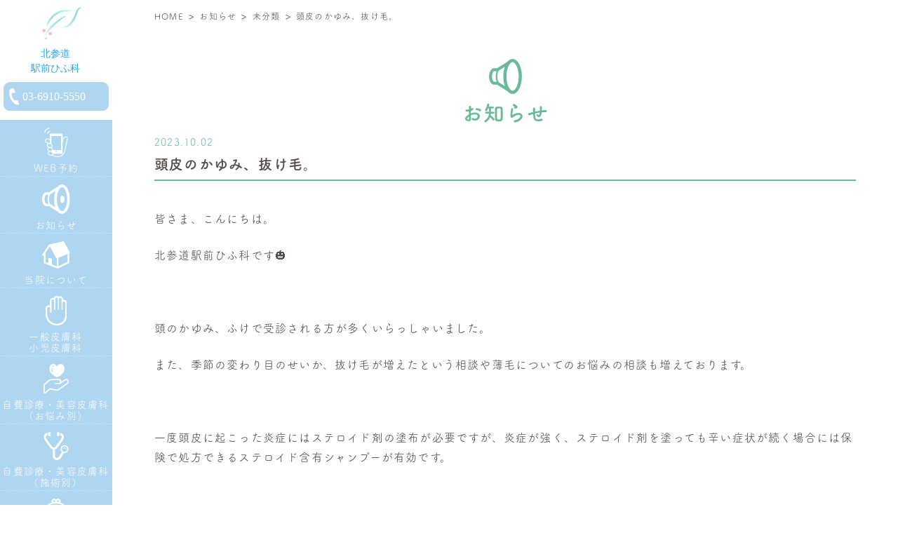

--- FILE ---
content_type: text/html; charset=UTF-8
request_url: https://kitasando-hifuka.jp/news/1807
body_size: 7860
content:
<!DOCTYPE html>
<html lang="ja">
<head>
    <!-- Google Tag Manager -->
    <script>(function(w,d,s,l,i){w[l]=w[l]||[];w[l].push({'gtm.start':
    new Date().getTime(),event:'gtm.js'});var f=d.getElementsByTagName(s)[0],
    j=d.createElement(s),dl=l!='dataLayer'?'&l='+l:'';j.async=true;j.src=
    'https://www.googletagmanager.com/gtm.js?id='+i+dl;f.parentNode.insertBefore(j,f);
    })(window,document,'script','dataLayer','GTM-TNJMP54');</script>
    <!-- End Google Tag Manager -->
    <meta charset="UTF-8">
    <meta http-equiv="X-UA-Compatible" content="IE=edge">
    <meta name="viewport" content="width=device-width, initial-scale=1.0">
    <meta name="format-detection" content="email=no,telephone=no,address=no">
    <title>頭皮のかゆみ、抜け毛。 | 北参道駅前ひふ科</title>
<meta name='robots' content='max-image-preview:large' />

<!-- SEO SIMPLE PACK 3.6.2 -->
<meta name="description" content="皆さま、こんにちは。 北参道駅前ひふ科です🎃 &nbsp; 頭のかゆみ、ふけで受診される方が多くいらっしゃいました。 また、季節の変わり目のせいか、抜け毛が増えたという相談や薄毛についてのお悩みの相談も増えております。 &nbsp; 一度頭">
<link rel="canonical" href="https://kitasando-hifuka.jp/news/1807">
<meta property="og:locale" content="ja_JP">
<meta property="og:type" content="article">
<meta property="og:image" content="https://kitasando-hifuka.jp/wp/wp-content/uploads/2023/10/hair_check_shinpai_woman.png">
<meta property="og:title" content="頭皮のかゆみ、抜け毛。 | 北参道駅前ひふ科">
<meta property="og:description" content="皆さま、こんにちは。 北参道駅前ひふ科です🎃 &nbsp; 頭のかゆみ、ふけで受診される方が多くいらっしゃいました。 また、季節の変わり目のせいか、抜け毛が増えたという相談や薄毛についてのお悩みの相談も増えております。 &nbsp; 一度頭">
<meta property="og:url" content="https://kitasando-hifuka.jp/news/1807">
<meta property="og:site_name" content="北参道駅前ひふ科">
<meta name="twitter:card" content="summary">
<!-- / SEO SIMPLE PACK -->

<link rel='stylesheet' id='wp-block-library-css' href='https://kitasando-hifuka.jp/wp/wp-includes/css/dist/block-library/style.min.css' type='text/css' media='all' />
<style id='classic-theme-styles-inline-css' type='text/css'>
/*! This file is auto-generated */
.wp-block-button__link{color:#fff;background-color:#32373c;border-radius:9999px;box-shadow:none;text-decoration:none;padding:calc(.667em + 2px) calc(1.333em + 2px);font-size:1.125em}.wp-block-file__button{background:#32373c;color:#fff;text-decoration:none}
</style>
<style id='global-styles-inline-css' type='text/css'>
body{--wp--preset--color--black: #000000;--wp--preset--color--cyan-bluish-gray: #abb8c3;--wp--preset--color--white: #ffffff;--wp--preset--color--pale-pink: #f78da7;--wp--preset--color--vivid-red: #cf2e2e;--wp--preset--color--luminous-vivid-orange: #ff6900;--wp--preset--color--luminous-vivid-amber: #fcb900;--wp--preset--color--light-green-cyan: #7bdcb5;--wp--preset--color--vivid-green-cyan: #00d084;--wp--preset--color--pale-cyan-blue: #8ed1fc;--wp--preset--color--vivid-cyan-blue: #0693e3;--wp--preset--color--vivid-purple: #9b51e0;--wp--preset--gradient--vivid-cyan-blue-to-vivid-purple: linear-gradient(135deg,rgba(6,147,227,1) 0%,rgb(155,81,224) 100%);--wp--preset--gradient--light-green-cyan-to-vivid-green-cyan: linear-gradient(135deg,rgb(122,220,180) 0%,rgb(0,208,130) 100%);--wp--preset--gradient--luminous-vivid-amber-to-luminous-vivid-orange: linear-gradient(135deg,rgba(252,185,0,1) 0%,rgba(255,105,0,1) 100%);--wp--preset--gradient--luminous-vivid-orange-to-vivid-red: linear-gradient(135deg,rgba(255,105,0,1) 0%,rgb(207,46,46) 100%);--wp--preset--gradient--very-light-gray-to-cyan-bluish-gray: linear-gradient(135deg,rgb(238,238,238) 0%,rgb(169,184,195) 100%);--wp--preset--gradient--cool-to-warm-spectrum: linear-gradient(135deg,rgb(74,234,220) 0%,rgb(151,120,209) 20%,rgb(207,42,186) 40%,rgb(238,44,130) 60%,rgb(251,105,98) 80%,rgb(254,248,76) 100%);--wp--preset--gradient--blush-light-purple: linear-gradient(135deg,rgb(255,206,236) 0%,rgb(152,150,240) 100%);--wp--preset--gradient--blush-bordeaux: linear-gradient(135deg,rgb(254,205,165) 0%,rgb(254,45,45) 50%,rgb(107,0,62) 100%);--wp--preset--gradient--luminous-dusk: linear-gradient(135deg,rgb(255,203,112) 0%,rgb(199,81,192) 50%,rgb(65,88,208) 100%);--wp--preset--gradient--pale-ocean: linear-gradient(135deg,rgb(255,245,203) 0%,rgb(182,227,212) 50%,rgb(51,167,181) 100%);--wp--preset--gradient--electric-grass: linear-gradient(135deg,rgb(202,248,128) 0%,rgb(113,206,126) 100%);--wp--preset--gradient--midnight: linear-gradient(135deg,rgb(2,3,129) 0%,rgb(40,116,252) 100%);--wp--preset--font-size--small: 13px;--wp--preset--font-size--medium: 20px;--wp--preset--font-size--large: 36px;--wp--preset--font-size--x-large: 42px;--wp--preset--spacing--20: 0.44rem;--wp--preset--spacing--30: 0.67rem;--wp--preset--spacing--40: 1rem;--wp--preset--spacing--50: 1.5rem;--wp--preset--spacing--60: 2.25rem;--wp--preset--spacing--70: 3.38rem;--wp--preset--spacing--80: 5.06rem;--wp--preset--shadow--natural: 6px 6px 9px rgba(0, 0, 0, 0.2);--wp--preset--shadow--deep: 12px 12px 50px rgba(0, 0, 0, 0.4);--wp--preset--shadow--sharp: 6px 6px 0px rgba(0, 0, 0, 0.2);--wp--preset--shadow--outlined: 6px 6px 0px -3px rgba(255, 255, 255, 1), 6px 6px rgba(0, 0, 0, 1);--wp--preset--shadow--crisp: 6px 6px 0px rgba(0, 0, 0, 1);}:where(.is-layout-flex){gap: 0.5em;}:where(.is-layout-grid){gap: 0.5em;}body .is-layout-flex{display: flex;}body .is-layout-flex{flex-wrap: wrap;align-items: center;}body .is-layout-flex > *{margin: 0;}body .is-layout-grid{display: grid;}body .is-layout-grid > *{margin: 0;}:where(.wp-block-columns.is-layout-flex){gap: 2em;}:where(.wp-block-columns.is-layout-grid){gap: 2em;}:where(.wp-block-post-template.is-layout-flex){gap: 1.25em;}:where(.wp-block-post-template.is-layout-grid){gap: 1.25em;}.has-black-color{color: var(--wp--preset--color--black) !important;}.has-cyan-bluish-gray-color{color: var(--wp--preset--color--cyan-bluish-gray) !important;}.has-white-color{color: var(--wp--preset--color--white) !important;}.has-pale-pink-color{color: var(--wp--preset--color--pale-pink) !important;}.has-vivid-red-color{color: var(--wp--preset--color--vivid-red) !important;}.has-luminous-vivid-orange-color{color: var(--wp--preset--color--luminous-vivid-orange) !important;}.has-luminous-vivid-amber-color{color: var(--wp--preset--color--luminous-vivid-amber) !important;}.has-light-green-cyan-color{color: var(--wp--preset--color--light-green-cyan) !important;}.has-vivid-green-cyan-color{color: var(--wp--preset--color--vivid-green-cyan) !important;}.has-pale-cyan-blue-color{color: var(--wp--preset--color--pale-cyan-blue) !important;}.has-vivid-cyan-blue-color{color: var(--wp--preset--color--vivid-cyan-blue) !important;}.has-vivid-purple-color{color: var(--wp--preset--color--vivid-purple) !important;}.has-black-background-color{background-color: var(--wp--preset--color--black) !important;}.has-cyan-bluish-gray-background-color{background-color: var(--wp--preset--color--cyan-bluish-gray) !important;}.has-white-background-color{background-color: var(--wp--preset--color--white) !important;}.has-pale-pink-background-color{background-color: var(--wp--preset--color--pale-pink) !important;}.has-vivid-red-background-color{background-color: var(--wp--preset--color--vivid-red) !important;}.has-luminous-vivid-orange-background-color{background-color: var(--wp--preset--color--luminous-vivid-orange) !important;}.has-luminous-vivid-amber-background-color{background-color: var(--wp--preset--color--luminous-vivid-amber) !important;}.has-light-green-cyan-background-color{background-color: var(--wp--preset--color--light-green-cyan) !important;}.has-vivid-green-cyan-background-color{background-color: var(--wp--preset--color--vivid-green-cyan) !important;}.has-pale-cyan-blue-background-color{background-color: var(--wp--preset--color--pale-cyan-blue) !important;}.has-vivid-cyan-blue-background-color{background-color: var(--wp--preset--color--vivid-cyan-blue) !important;}.has-vivid-purple-background-color{background-color: var(--wp--preset--color--vivid-purple) !important;}.has-black-border-color{border-color: var(--wp--preset--color--black) !important;}.has-cyan-bluish-gray-border-color{border-color: var(--wp--preset--color--cyan-bluish-gray) !important;}.has-white-border-color{border-color: var(--wp--preset--color--white) !important;}.has-pale-pink-border-color{border-color: var(--wp--preset--color--pale-pink) !important;}.has-vivid-red-border-color{border-color: var(--wp--preset--color--vivid-red) !important;}.has-luminous-vivid-orange-border-color{border-color: var(--wp--preset--color--luminous-vivid-orange) !important;}.has-luminous-vivid-amber-border-color{border-color: var(--wp--preset--color--luminous-vivid-amber) !important;}.has-light-green-cyan-border-color{border-color: var(--wp--preset--color--light-green-cyan) !important;}.has-vivid-green-cyan-border-color{border-color: var(--wp--preset--color--vivid-green-cyan) !important;}.has-pale-cyan-blue-border-color{border-color: var(--wp--preset--color--pale-cyan-blue) !important;}.has-vivid-cyan-blue-border-color{border-color: var(--wp--preset--color--vivid-cyan-blue) !important;}.has-vivid-purple-border-color{border-color: var(--wp--preset--color--vivid-purple) !important;}.has-vivid-cyan-blue-to-vivid-purple-gradient-background{background: var(--wp--preset--gradient--vivid-cyan-blue-to-vivid-purple) !important;}.has-light-green-cyan-to-vivid-green-cyan-gradient-background{background: var(--wp--preset--gradient--light-green-cyan-to-vivid-green-cyan) !important;}.has-luminous-vivid-amber-to-luminous-vivid-orange-gradient-background{background: var(--wp--preset--gradient--luminous-vivid-amber-to-luminous-vivid-orange) !important;}.has-luminous-vivid-orange-to-vivid-red-gradient-background{background: var(--wp--preset--gradient--luminous-vivid-orange-to-vivid-red) !important;}.has-very-light-gray-to-cyan-bluish-gray-gradient-background{background: var(--wp--preset--gradient--very-light-gray-to-cyan-bluish-gray) !important;}.has-cool-to-warm-spectrum-gradient-background{background: var(--wp--preset--gradient--cool-to-warm-spectrum) !important;}.has-blush-light-purple-gradient-background{background: var(--wp--preset--gradient--blush-light-purple) !important;}.has-blush-bordeaux-gradient-background{background: var(--wp--preset--gradient--blush-bordeaux) !important;}.has-luminous-dusk-gradient-background{background: var(--wp--preset--gradient--luminous-dusk) !important;}.has-pale-ocean-gradient-background{background: var(--wp--preset--gradient--pale-ocean) !important;}.has-electric-grass-gradient-background{background: var(--wp--preset--gradient--electric-grass) !important;}.has-midnight-gradient-background{background: var(--wp--preset--gradient--midnight) !important;}.has-small-font-size{font-size: var(--wp--preset--font-size--small) !important;}.has-medium-font-size{font-size: var(--wp--preset--font-size--medium) !important;}.has-large-font-size{font-size: var(--wp--preset--font-size--large) !important;}.has-x-large-font-size{font-size: var(--wp--preset--font-size--x-large) !important;}
.wp-block-navigation a:where(:not(.wp-element-button)){color: inherit;}
:where(.wp-block-post-template.is-layout-flex){gap: 1.25em;}:where(.wp-block-post-template.is-layout-grid){gap: 1.25em;}
:where(.wp-block-columns.is-layout-flex){gap: 2em;}:where(.wp-block-columns.is-layout-grid){gap: 2em;}
.wp-block-pullquote{font-size: 1.5em;line-height: 1.6;}
</style>
<link rel='stylesheet' id='contact-form-7-css' href='https://kitasando-hifuka.jp/wp/wp-content/plugins/contact-form-7/includes/css/styles.css?ver=5.9.8' type='text/css' media='all' />
<link rel='stylesheet' id='swiper-css' href='https://kitasando-hifuka.jp/wp/wp-content/themes/KITASANDO/assets/css/swiper.min.css' type='text/css' media='all' />
<link rel='stylesheet' id='luminous-css' href='https://kitasando-hifuka.jp/wp/wp-content/themes/KITASANDO/assets/css/luminous-basic.min.css' type='text/css' media='all' />
<link rel='stylesheet' id='style-css' href='https://kitasando-hifuka.jp/wp/wp-content/themes/KITASANDO/assets/css/style.css?ver=20260110131839' type='text/css' media='all' />
<link rel='stylesheet' id='wp-pagenavi-css' href='https://kitasando-hifuka.jp/wp/wp-content/plugins/wp-pagenavi/pagenavi-css.css?ver=2.70' type='text/css' media='all' />
<link rel='shortlink' href='https://kitasando-hifuka.jp/?p=1807' />
<link rel="icon" href="https://kitasando-hifuka.jp/wp/wp-content/uploads/2021/06/cropped-favicon-1-32x32.png" sizes="32x32" />
<link rel="icon" href="https://kitasando-hifuka.jp/wp/wp-content/uploads/2021/06/cropped-favicon-1-192x192.png" sizes="192x192" />
<link rel="apple-touch-icon" href="https://kitasando-hifuka.jp/wp/wp-content/uploads/2021/06/cropped-favicon-1-180x180.png" />
<meta name="msapplication-TileImage" content="https://kitasando-hifuka.jp/wp/wp-content/uploads/2021/06/cropped-favicon-1-270x270.png" />
    <script>
    (function(d) {
        var config = {
        kitId: 'jzw3rpq',
        scriptTimeout: 3000,
        async: true
        },
        h=d.documentElement,t=setTimeout(function(){h.className=h.className.replace(/\bwf-loading\b/g,"")+" wf-inactive";},config.scriptTimeout),tk=d.createElement("script"),f=false,s=d.getElementsByTagName("script")[0],a;h.className+=" wf-loading";tk.src='https://use.typekit.net/'+config.kitId+'.js';tk.async=true;tk.onload=tk.onreadystatechange=function(){a=this.readyState;if(f||a&&a!="complete"&&a!="loaded")return;f=true;clearTimeout(t);try{Typekit.load(config)}catch(e){}};s.parentNode.insertBefore(tk,s)
    })(document);
    </script>
    <meta name="google-site-verification" content="SHAzLh6IDSV25A1DGsctDC2CN_MB0W7pa0W8ImuXXlo" />
</head>
<body class="body" id="body">
    <!-- Google Tag Manager (noscript) -->
    <noscript><iframe src="https://www.googletagmanager.com/ns.html?id=GTM-TNJMP54"
    height="0" width="0" style="display:none;visibility:hidden"></iframe></noscript>
    <!-- End Google Tag Manager (noscript) -->
<div class="outer">
  <!-- header -->
  <header class="header clearfix" id="header">
    <div class="header__container" id="header-container">
      <h1 class="header__logo" id="header-logo" aria-label="トップページへ戻る">
        <a href="https://kitasando-hifuka.jp" class="header__logo-link" aria-label="トップページへ戻る">
          <span class="text-reader">北参道駅前ひふ科 | 小児皮膚科・一般皮膚科・美容皮膚科</span>
          <picture>
            <source media="(min-width: 1024px)" srcset="https://kitasando-hifuka.jp/wp/wp-content/themes/KITASANDO/assets/images/common/logo.svg" class="header__logo-img">
            <img src="https://kitasando-hifuka.jp/wp/wp-content/themes/KITASANDO/assets/images/common/logo-sp.svg" alt="" class="header__logo-img">
          </picture>
        </a>
      </h1>
      <div class="header__tel">
        <a href="tel:03-6910-5550" class="header__tel-link" aria-label="電話をかける"><span
            class="text-reader">電話をかける</span><img src="https://kitasando-hifuka.jp/wp/wp-content/themes/KITASANDO/assets/images/common/tel.svg" alt=""
            class="header__tel-img"></a>
      </div>
      <div class="header__nav" id="header-nav">
        <nav class="gnav" id="gnav">
          <ul class="header__nav-lists" id="header__nav-lists">
            <li class="header__nav-list" id="height-common">
              <a href="https://connect.kireipass.jp/clinics/kitasando-hifuka/menus" class="header__nav-link"
                target="_blank" rel="noopener noreferrer">
                <picture>
                  <source media="(min-width: 1024px)" srcset="https://kitasando-hifuka.jp/wp/wp-content/themes/KITASANDO/assets/images/common/phone-white.svg"
                    class="header__nav-img">
                  <img src="https://kitasando-hifuka.jp/wp/wp-content/themes/KITASANDO/assets/images/common/phone-green.svg" alt="" class="header__nav-img">
                </picture>
                <span>WEB予約</span>
              </a>
            </li>
            <li class="header__nav-list">
              <a href="https://kitasando-hifuka.jp/news" class="header__nav-link">
                <picture>
                  <source media="(min-width: 1024px)" srcset="https://kitasando-hifuka.jp/wp/wp-content/themes/KITASANDO/assets/images/common/speaker-white.svg"
                    class="header__nav-img">
                  <img src="https://kitasando-hifuka.jp/wp/wp-content/themes/KITASANDO/assets/images/common/speaker-green.svg" alt="" class="header__nav-img">
                </picture>
                <span>お知らせ</span>
              </a>
            </li>
            <li class="header__nav-list">
              <a href="https://kitasando-hifuka.jp/about" class="header__nav-link">
                <picture>
                  <source media="(min-width: 1024px)" srcset="https://kitasando-hifuka.jp/wp/wp-content/themes/KITASANDO/assets/images/common/home-white.svg"
                    class="header__nav-img">
                  <img src="https://kitasando-hifuka.jp/wp/wp-content/themes/KITASANDO/assets/images/common/home-green.svg" alt="" class="header__nav-img">
                </picture>
                <span>当院について</span>
              </a>
            </li>
            <li class="header__nav-list">
              <a href="https://kitasando-hifuka.jp/menu#general" class="header__nav-link">
                <picture>
                  <source media="(min-width: 1024px)" srcset="https://kitasando-hifuka.jp/wp/wp-content/themes/KITASANDO/assets/images/common/hand-white.svg"
                    class="header__nav-img small">
                  <img src="https://kitasando-hifuka.jp/wp/wp-content/themes/KITASANDO/assets/images/common/hand-green.svg" alt="" class="header__nav-img small">
                </picture>
                <span><span class="text-block">一般皮膚科</span><span class="text-block">小児皮膚科</span></span>
              </a>
            </li>
            <li class="header__nav-list">
              <a href="https://kitasando-hifuka.jp/menu#beauty" class="header__nav-link">
                <picture>
                  <source media="(min-width: 1024px)" srcset="https://kitasando-hifuka.jp/wp/wp-content/themes/KITASANDO/assets/images/common/love-white.svg"
                    class="header__nav-img">
                  <img src="https://kitasando-hifuka.jp/wp/wp-content/themes/KITASANDO/assets/images/common/love-green.svg" alt="" class="header__nav-img">
                </picture>
                <span><span class="text-block">自費診療・美容皮膚科</span><span class="text-block">（お悩み別）</span></span>
              </a>
            </li>
            <li class="header__nav-list">
              <a href="https://kitasando-hifuka.jp/menu#beauty-procedure" class="header__nav-link">
                <picture>
                  <source media="(min-width: 1024px)" srcset="https://kitasando-hifuka.jp/wp/wp-content/themes/KITASANDO/assets/images/common/procedure-white.svg"
                    class="header__nav-img">
                  <img src="https://kitasando-hifuka.jp/wp/wp-content/themes/KITASANDO/assets/images/common/procedure-green.svg" alt="" class="header__nav-img">
                </picture>
                <span><span class="text-block">自費診療・美容皮膚科</span><span class="text-block">（施術別）</span></span>
              </a>
            </li>
            <li class="header__nav-list">
              <a href="https://kitasando-hifuka.jp/price" class="header__nav-link">
                <picture>
                  <source media="(min-width: 1024px)" srcset="https://kitasando-hifuka.jp/wp/wp-content/themes/KITASANDO/assets/images/common/money-white.svg"
                    class="header__nav-img">
                  <img src="https://kitasando-hifuka.jp/wp/wp-content/themes/KITASANDO/assets/images/common/money-green.svg" alt="" class="header__nav-img">
                </picture>
                <span>料金案内</span>
              </a>
            </li>
                        <li class="header__nav-cta large">
              <a href="https://kitasando-hifuka.jp/recruit" class="link" aria-label="採用情報">
                <img src="https://kitasando-hifuka.jp/wp/wp-content/uploads/2021/11/recruit.png" alt="" class="img">
              </a>
            </li>
                        <li class="header__nav-cta">
              <a href="https://connect.kireipass.jp/clinics/kitasando-hifuka/menus" class="link"
                aria-label="WEBで診察時間帯予約をする" target="_blank" rel="noopener noreferrer">
                <img src="https://kitasando-hifuka.jp/wp/wp-content/themes/KITASANDO/assets/images/common/inquiry-btn.jpg" alt="" class="img">
              </a>
            </li>
          </ul>
        </nav>
      </div>
      <div class="header__sp">
        <!-- SP電話アイコン -->
        <div class="header__tel-btn">
          <a href="tel:03-6910-5550" class="tel-btn" aria-label="電話をかける"><span class="text-reader">電話をかける</span></a>
        </div>
        <!-- SP電話アイコン -->
        <!-- ハンバーガーメニュー -->
        <div class="header__btn" id="header__btn"><span></span><span></span><span></span></div>
        <!-- ハンバーガーメニュー -->
      </div>
    </div>
  </header>
  <!-- header --><main class="main single s-news" id="main">
    <!-- common wrapper -->
    <div class="wrapper">
        <!-- パンクズリスト -->
        <div class="breadcrumb">
            <div class="breadcrumb__container">
                <span property="itemListElement" typeof="ListItem"><a property="item" typeof="WebPage" title="Go to 北参道駅前ひふ科." href="https://kitasando-hifuka.jp" class="home" ><span property="name">HOME</span></a><meta property="position" content="1"></span> &gt; <span property="itemListElement" typeof="ListItem"><a property="item" typeof="WebPage" title="お知らせへ移動する" href="https://kitasando-hifuka.jp/news/" class="post" ><span property="name">お知らせ</span></a><meta property="position" content="2"></span> &gt; <span property="itemListElement" typeof="ListItem"><a property="item" typeof="WebPage" title="Go to the 未分類 category archives." href="https://kitasando-hifuka.jp/category/uncategorized" class="taxonomy category" ><span property="name">未分類</span></a><meta property="position" content="3"></span> &gt; <span property="itemListElement" typeof="ListItem"><span property="name" class="post post-post current-item">頭皮のかゆみ、抜け毛。</span><meta property="url" content="https://kitasando-hifuka.jp/news/1807"><meta property="position" content="4"></span>            </div>
        </div>   
        <!-- パンクズリスト -->
        <div class="single__title">
            <span class="icon"></span>
            <p class="title">お知らせ</p>
        </div>
        <!-- コンテンツエリア -->
        <div class="single__container">
            <div class="post-info">
                <time class="post-time">2023.10.02</time>
                <h1 class="post-title">頭皮のかゆみ、抜け毛。</h1>
            </div>
            <div class="post-content">
                <p>皆さま、こんにちは。</p>
<p>北参道駅前ひふ科です🎃</p>
<p>&nbsp;</p>
<p>頭のかゆみ、ふけで受診される方が多くいらっしゃいました。</p>
<p>また、季節の変わり目のせいか、抜け毛が増えたという相談や薄毛についてのお悩みの相談も増えております。</p>
<p>&nbsp;</p>
<p>一度頭皮に起こった炎症にはステロイド剤の塗布が必要ですが、炎症が強く、ステロイド剤を塗っても辛い症状が続く場合には保険で処方できるステロイド含有シャンプーが有効です。</p>
<p>&nbsp;</p>
<p>また、頭皮のケアや薄毛治療・予防法についても相談に乗ります。</p>
<p>&nbsp;</p>
<p>気になる方ぜひご相談ください🌝</p>
<p>&nbsp;</p>
            </div>
        </div>
        <!-- コンテンツエリア -->
        <!-- ナビエリア -->
        <div class="post-nav" role="navigation">
            <div class="post-nav__lists ">
                                <div class="post-nav__link previous-post">
                    <a href="https://kitasando-hifuka.jp/news/1803" class="previous-post__link" rel="prev"><span class="screen-reader-text">過去の投稿</span><span aria-hidden="true" class="nav-subtitle">PREV</span></a>
                </div>
                                <div class="post-nav__all">
                    <a href="https://kitasando-hifuka.jp/news" class="post-nav__link">BACK</a>
                </div>
                                <div class="post-nav__link next-post">
                    <a href="https://kitasando-hifuka.jp/news/1808" class="next-post__link" rel="next"><span class="screen-reader-text">次の投稿</span><span aria-hidden="true" class="nav-subtitle">NEXT</span></a>
                </div>
                            </div>
        </div>
        <!-- ナビエリア -->
    </div>
    <!-- common wrapper -->
</main>
</div>
<!-- outer -->
<div class="sp-fixed-menu" id="sp-fixed-menu">
    <a href="https://connect.kireipass.jp/clinics/kitasando-hifuka/menus" class="link" aria-label="WEBで診察時間帯予約をする"
    target="_blank" rel="noopener noreferrer">
    <img src="https://kitasando-hifuka.jp/wp/wp-content/themes/KITASANDO/assets/images/common/inquiry-btn.jpg" alt="">
  </a>
  </div>
<div class="scroll-btn" id="scroll-btn">
  <button class="scroll-btn">
    <span class="screen-reader-text">ページ最上部へ戻る</span>
    <img src="https://kitasando-hifuka.jp/wp/wp-content/themes/KITASANDO/assets/images/common/scroll-top.svg" alt="ボタン">
  </button>
</div>
<footer class="footer" id="footer">
  <div class="footer__top">
    <div>
      <a href="https://kitasando-hifuka.jp" class="footer__logo-link" aria-label="トップページへ戻る"><span
          class="text-reader">北参道駅前ひふ科</span><img src="https://kitasando-hifuka.jp/wp/wp-content/themes/KITASANDO/assets/images/common/logo-full.svg" alt=""
          class="footer__logo"></a>
    </div>
    <p class="footer__address"><span class="text-block">〒151-0051</span><span
        class="text-block">東京都渋谷区千駄ケ谷3丁目13-22</span><span class="text-block">第25宮庭マンション 208号</span></p>
    <div class="footer__tel"><a href="tel:03-6910-5550" class="footer__tel-btn">03-6910-5550</a></div>
  </div>
  <div class="footer__map"><iframe
      src="https://www.google.com/maps/embed?pb=!1m18!1m12!1m3!1d2890.7516412140744!2d139.70367220124353!3d35.67669517627357!2m3!1f0!2f0!3f0!3m2!1i1024!2i768!4f13.1!3m3!1m2!1s0x60188db465a6beef%3A0xc8eb41756b7cdbed!2z5YyX5Y-C6YGT6aeF5YmN44Gy44G156eR!5e0!3m2!1sja!2sjp!4v1624466435960!5m2!1sja!2sjp"
      width="600" height="450" style="border:0;" allowfullscreen="" loading="lazy" title="北参道駅前ひふ科のGoogleMap"></iframe>
  </div>
  <div class="footer__copy">
    <a href="https://kitasando-hifuka.jp" class="footer__copy-link"><small class="copyright">&copy;2021 北参道駅前皮ふ科</small></a>
  </div>
</footer>
<script type="text/javascript" src="https://kitasando-hifuka.jp/wp/wp-includes/js/dist/vendor/wp-polyfill-inert.min.js?ver=3.1.2" id="wp-polyfill-inert-js"></script>
<script type="text/javascript" src="https://kitasando-hifuka.jp/wp/wp-includes/js/dist/vendor/regenerator-runtime.min.js?ver=0.14.0" id="regenerator-runtime-js"></script>
<script type="text/javascript" src="https://kitasando-hifuka.jp/wp/wp-includes/js/dist/vendor/wp-polyfill.min.js?ver=3.15.0" id="wp-polyfill-js"></script>
<script type="text/javascript" src="https://kitasando-hifuka.jp/wp/wp-includes/js/dist/hooks.min.js?ver=2810c76e705dd1a53b18" id="wp-hooks-js"></script>
<script type="text/javascript" src="https://kitasando-hifuka.jp/wp/wp-includes/js/dist/i18n.min.js?ver=5e580eb46a90c2b997e6" id="wp-i18n-js"></script>
<script type="text/javascript" id="wp-i18n-js-after">
/* <![CDATA[ */
wp.i18n.setLocaleData( { 'text direction\u0004ltr': [ 'ltr' ] } );
wp.i18n.setLocaleData( { 'text direction\u0004ltr': [ 'ltr' ] } );
/* ]]> */
</script>
<script type="text/javascript" src="https://kitasando-hifuka.jp/wp/wp-content/plugins/contact-form-7/includes/swv/js/index.js?ver=5.9.8" id="swv-js"></script>
<script type="text/javascript" id="contact-form-7-js-extra">
/* <![CDATA[ */
var wpcf7 = {"api":{"root":"https:\/\/kitasando-hifuka.jp\/wp-json\/","namespace":"contact-form-7\/v1"}};
/* ]]> */
</script>
<script type="text/javascript" id="contact-form-7-js-translations">
/* <![CDATA[ */
( function( domain, translations ) {
	var localeData = translations.locale_data[ domain ] || translations.locale_data.messages;
	localeData[""].domain = domain;
	wp.i18n.setLocaleData( localeData, domain );
} )( "contact-form-7", {"translation-revision-date":"2024-07-17 08:16:16+0000","generator":"GlotPress\/4.0.1","domain":"messages","locale_data":{"messages":{"":{"domain":"messages","plural-forms":"nplurals=1; plural=0;","lang":"ja_JP"},"This contact form is placed in the wrong place.":["\u3053\u306e\u30b3\u30f3\u30bf\u30af\u30c8\u30d5\u30a9\u30fc\u30e0\u306f\u9593\u9055\u3063\u305f\u4f4d\u7f6e\u306b\u7f6e\u304b\u308c\u3066\u3044\u307e\u3059\u3002"],"Error:":["\u30a8\u30e9\u30fc:"]}},"comment":{"reference":"includes\/js\/index.js"}} );
/* ]]> */
</script>
<script type="text/javascript" src="https://kitasando-hifuka.jp/wp/wp-content/plugins/contact-form-7/includes/js/index.js?ver=5.9.8" id="contact-form-7-js"></script>
<script type="text/javascript" src="https://www.google.com/recaptcha/api.js?render=6LecsTkdAAAAANXwnqYLuRrgBf95w3k4cMSjqARv&amp;ver=3.0" id="google-recaptcha-js"></script>
<script type="text/javascript" id="wpcf7-recaptcha-js-extra">
/* <![CDATA[ */
var wpcf7_recaptcha = {"sitekey":"6LecsTkdAAAAANXwnqYLuRrgBf95w3k4cMSjqARv","actions":{"homepage":"homepage","contactform":"contactform"}};
/* ]]> */
</script>
<script type="text/javascript" src="https://kitasando-hifuka.jp/wp/wp-content/plugins/contact-form-7/modules/recaptcha/index.js?ver=5.9.8" id="wpcf7-recaptcha-js"></script>
<script type="text/javascript" src="//ajax.googleapis.com/ajax/libs/jquery/3.6.0/jquery.min.js" id="jquerynew-js"></script>
<script type="text/javascript" src="https://kitasando-hifuka.jp/wp/wp-content/themes/KITASANDO/assets/js/jquery.matchHeight-min.js" id="matchHeight-js"></script>
<script type="text/javascript" src="https://kit.fontawesome.com/d10e354ecd.js" id="fontawesome-js"></script>
<script type="text/javascript" src="https://cdnjs.cloudflare.com/ajax/libs/object-fit-images/3.2.4/ofi.js" id="ofi-js"></script>
<script type="text/javascript" src="https://kitasando-hifuka.jp/wp/wp-content/themes/KITASANDO/assets/js/luminous.min.js?ver=20250323210349" id="luminous-js"></script>
<script type="text/javascript" src="https://kitasando-hifuka.jp/wp/wp-content/themes/KITASANDO/assets/js/swiper.min.js?ver=20250323210349" id="swiperjs-js"></script>
<script type="text/javascript" src="https://kitasando-hifuka.jp/wp/wp-content/themes/KITASANDO/assets/js/default.js?ver=20250323210349" id="defaultjs-js"></script>
<script type="text/javascript" src="https://kitasando-hifuka.jp/wp/wp-content/themes/KITASANDO/assets/js/index.js?ver=20250323210349" id="indexjs-js"></script>
<script>
	// 問い合わせフォームのみ
	if (document.getElementById("form")) {
		// 入力エラー時フォーム上部へスクロール
		var wpcf7Elm = document.querySelector('.wpcf7');
		wpcf7Elm.addEventListener('wpcf7invalid', function(event) {
			let speed = 1000;
			var target = $('#form');
			var position = target.offset().top;
			$("html, body").animate({
				scrollTop: position
			}, speed, "swing");
		}, false);
	}
</script></body>

</html>

--- FILE ---
content_type: text/html; charset=utf-8
request_url: https://www.google.com/recaptcha/api2/anchor?ar=1&k=6LecsTkdAAAAANXwnqYLuRrgBf95w3k4cMSjqARv&co=aHR0cHM6Ly9raXRhc2FuZG8taGlmdWthLmpwOjQ0Mw..&hl=en&v=PoyoqOPhxBO7pBk68S4YbpHZ&size=invisible&anchor-ms=20000&execute-ms=30000&cb=h6282no6f6kr
body_size: 48624
content:
<!DOCTYPE HTML><html dir="ltr" lang="en"><head><meta http-equiv="Content-Type" content="text/html; charset=UTF-8">
<meta http-equiv="X-UA-Compatible" content="IE=edge">
<title>reCAPTCHA</title>
<style type="text/css">
/* cyrillic-ext */
@font-face {
  font-family: 'Roboto';
  font-style: normal;
  font-weight: 400;
  font-stretch: 100%;
  src: url(//fonts.gstatic.com/s/roboto/v48/KFO7CnqEu92Fr1ME7kSn66aGLdTylUAMa3GUBHMdazTgWw.woff2) format('woff2');
  unicode-range: U+0460-052F, U+1C80-1C8A, U+20B4, U+2DE0-2DFF, U+A640-A69F, U+FE2E-FE2F;
}
/* cyrillic */
@font-face {
  font-family: 'Roboto';
  font-style: normal;
  font-weight: 400;
  font-stretch: 100%;
  src: url(//fonts.gstatic.com/s/roboto/v48/KFO7CnqEu92Fr1ME7kSn66aGLdTylUAMa3iUBHMdazTgWw.woff2) format('woff2');
  unicode-range: U+0301, U+0400-045F, U+0490-0491, U+04B0-04B1, U+2116;
}
/* greek-ext */
@font-face {
  font-family: 'Roboto';
  font-style: normal;
  font-weight: 400;
  font-stretch: 100%;
  src: url(//fonts.gstatic.com/s/roboto/v48/KFO7CnqEu92Fr1ME7kSn66aGLdTylUAMa3CUBHMdazTgWw.woff2) format('woff2');
  unicode-range: U+1F00-1FFF;
}
/* greek */
@font-face {
  font-family: 'Roboto';
  font-style: normal;
  font-weight: 400;
  font-stretch: 100%;
  src: url(//fonts.gstatic.com/s/roboto/v48/KFO7CnqEu92Fr1ME7kSn66aGLdTylUAMa3-UBHMdazTgWw.woff2) format('woff2');
  unicode-range: U+0370-0377, U+037A-037F, U+0384-038A, U+038C, U+038E-03A1, U+03A3-03FF;
}
/* math */
@font-face {
  font-family: 'Roboto';
  font-style: normal;
  font-weight: 400;
  font-stretch: 100%;
  src: url(//fonts.gstatic.com/s/roboto/v48/KFO7CnqEu92Fr1ME7kSn66aGLdTylUAMawCUBHMdazTgWw.woff2) format('woff2');
  unicode-range: U+0302-0303, U+0305, U+0307-0308, U+0310, U+0312, U+0315, U+031A, U+0326-0327, U+032C, U+032F-0330, U+0332-0333, U+0338, U+033A, U+0346, U+034D, U+0391-03A1, U+03A3-03A9, U+03B1-03C9, U+03D1, U+03D5-03D6, U+03F0-03F1, U+03F4-03F5, U+2016-2017, U+2034-2038, U+203C, U+2040, U+2043, U+2047, U+2050, U+2057, U+205F, U+2070-2071, U+2074-208E, U+2090-209C, U+20D0-20DC, U+20E1, U+20E5-20EF, U+2100-2112, U+2114-2115, U+2117-2121, U+2123-214F, U+2190, U+2192, U+2194-21AE, U+21B0-21E5, U+21F1-21F2, U+21F4-2211, U+2213-2214, U+2216-22FF, U+2308-230B, U+2310, U+2319, U+231C-2321, U+2336-237A, U+237C, U+2395, U+239B-23B7, U+23D0, U+23DC-23E1, U+2474-2475, U+25AF, U+25B3, U+25B7, U+25BD, U+25C1, U+25CA, U+25CC, U+25FB, U+266D-266F, U+27C0-27FF, U+2900-2AFF, U+2B0E-2B11, U+2B30-2B4C, U+2BFE, U+3030, U+FF5B, U+FF5D, U+1D400-1D7FF, U+1EE00-1EEFF;
}
/* symbols */
@font-face {
  font-family: 'Roboto';
  font-style: normal;
  font-weight: 400;
  font-stretch: 100%;
  src: url(//fonts.gstatic.com/s/roboto/v48/KFO7CnqEu92Fr1ME7kSn66aGLdTylUAMaxKUBHMdazTgWw.woff2) format('woff2');
  unicode-range: U+0001-000C, U+000E-001F, U+007F-009F, U+20DD-20E0, U+20E2-20E4, U+2150-218F, U+2190, U+2192, U+2194-2199, U+21AF, U+21E6-21F0, U+21F3, U+2218-2219, U+2299, U+22C4-22C6, U+2300-243F, U+2440-244A, U+2460-24FF, U+25A0-27BF, U+2800-28FF, U+2921-2922, U+2981, U+29BF, U+29EB, U+2B00-2BFF, U+4DC0-4DFF, U+FFF9-FFFB, U+10140-1018E, U+10190-1019C, U+101A0, U+101D0-101FD, U+102E0-102FB, U+10E60-10E7E, U+1D2C0-1D2D3, U+1D2E0-1D37F, U+1F000-1F0FF, U+1F100-1F1AD, U+1F1E6-1F1FF, U+1F30D-1F30F, U+1F315, U+1F31C, U+1F31E, U+1F320-1F32C, U+1F336, U+1F378, U+1F37D, U+1F382, U+1F393-1F39F, U+1F3A7-1F3A8, U+1F3AC-1F3AF, U+1F3C2, U+1F3C4-1F3C6, U+1F3CA-1F3CE, U+1F3D4-1F3E0, U+1F3ED, U+1F3F1-1F3F3, U+1F3F5-1F3F7, U+1F408, U+1F415, U+1F41F, U+1F426, U+1F43F, U+1F441-1F442, U+1F444, U+1F446-1F449, U+1F44C-1F44E, U+1F453, U+1F46A, U+1F47D, U+1F4A3, U+1F4B0, U+1F4B3, U+1F4B9, U+1F4BB, U+1F4BF, U+1F4C8-1F4CB, U+1F4D6, U+1F4DA, U+1F4DF, U+1F4E3-1F4E6, U+1F4EA-1F4ED, U+1F4F7, U+1F4F9-1F4FB, U+1F4FD-1F4FE, U+1F503, U+1F507-1F50B, U+1F50D, U+1F512-1F513, U+1F53E-1F54A, U+1F54F-1F5FA, U+1F610, U+1F650-1F67F, U+1F687, U+1F68D, U+1F691, U+1F694, U+1F698, U+1F6AD, U+1F6B2, U+1F6B9-1F6BA, U+1F6BC, U+1F6C6-1F6CF, U+1F6D3-1F6D7, U+1F6E0-1F6EA, U+1F6F0-1F6F3, U+1F6F7-1F6FC, U+1F700-1F7FF, U+1F800-1F80B, U+1F810-1F847, U+1F850-1F859, U+1F860-1F887, U+1F890-1F8AD, U+1F8B0-1F8BB, U+1F8C0-1F8C1, U+1F900-1F90B, U+1F93B, U+1F946, U+1F984, U+1F996, U+1F9E9, U+1FA00-1FA6F, U+1FA70-1FA7C, U+1FA80-1FA89, U+1FA8F-1FAC6, U+1FACE-1FADC, U+1FADF-1FAE9, U+1FAF0-1FAF8, U+1FB00-1FBFF;
}
/* vietnamese */
@font-face {
  font-family: 'Roboto';
  font-style: normal;
  font-weight: 400;
  font-stretch: 100%;
  src: url(//fonts.gstatic.com/s/roboto/v48/KFO7CnqEu92Fr1ME7kSn66aGLdTylUAMa3OUBHMdazTgWw.woff2) format('woff2');
  unicode-range: U+0102-0103, U+0110-0111, U+0128-0129, U+0168-0169, U+01A0-01A1, U+01AF-01B0, U+0300-0301, U+0303-0304, U+0308-0309, U+0323, U+0329, U+1EA0-1EF9, U+20AB;
}
/* latin-ext */
@font-face {
  font-family: 'Roboto';
  font-style: normal;
  font-weight: 400;
  font-stretch: 100%;
  src: url(//fonts.gstatic.com/s/roboto/v48/KFO7CnqEu92Fr1ME7kSn66aGLdTylUAMa3KUBHMdazTgWw.woff2) format('woff2');
  unicode-range: U+0100-02BA, U+02BD-02C5, U+02C7-02CC, U+02CE-02D7, U+02DD-02FF, U+0304, U+0308, U+0329, U+1D00-1DBF, U+1E00-1E9F, U+1EF2-1EFF, U+2020, U+20A0-20AB, U+20AD-20C0, U+2113, U+2C60-2C7F, U+A720-A7FF;
}
/* latin */
@font-face {
  font-family: 'Roboto';
  font-style: normal;
  font-weight: 400;
  font-stretch: 100%;
  src: url(//fonts.gstatic.com/s/roboto/v48/KFO7CnqEu92Fr1ME7kSn66aGLdTylUAMa3yUBHMdazQ.woff2) format('woff2');
  unicode-range: U+0000-00FF, U+0131, U+0152-0153, U+02BB-02BC, U+02C6, U+02DA, U+02DC, U+0304, U+0308, U+0329, U+2000-206F, U+20AC, U+2122, U+2191, U+2193, U+2212, U+2215, U+FEFF, U+FFFD;
}
/* cyrillic-ext */
@font-face {
  font-family: 'Roboto';
  font-style: normal;
  font-weight: 500;
  font-stretch: 100%;
  src: url(//fonts.gstatic.com/s/roboto/v48/KFO7CnqEu92Fr1ME7kSn66aGLdTylUAMa3GUBHMdazTgWw.woff2) format('woff2');
  unicode-range: U+0460-052F, U+1C80-1C8A, U+20B4, U+2DE0-2DFF, U+A640-A69F, U+FE2E-FE2F;
}
/* cyrillic */
@font-face {
  font-family: 'Roboto';
  font-style: normal;
  font-weight: 500;
  font-stretch: 100%;
  src: url(//fonts.gstatic.com/s/roboto/v48/KFO7CnqEu92Fr1ME7kSn66aGLdTylUAMa3iUBHMdazTgWw.woff2) format('woff2');
  unicode-range: U+0301, U+0400-045F, U+0490-0491, U+04B0-04B1, U+2116;
}
/* greek-ext */
@font-face {
  font-family: 'Roboto';
  font-style: normal;
  font-weight: 500;
  font-stretch: 100%;
  src: url(//fonts.gstatic.com/s/roboto/v48/KFO7CnqEu92Fr1ME7kSn66aGLdTylUAMa3CUBHMdazTgWw.woff2) format('woff2');
  unicode-range: U+1F00-1FFF;
}
/* greek */
@font-face {
  font-family: 'Roboto';
  font-style: normal;
  font-weight: 500;
  font-stretch: 100%;
  src: url(//fonts.gstatic.com/s/roboto/v48/KFO7CnqEu92Fr1ME7kSn66aGLdTylUAMa3-UBHMdazTgWw.woff2) format('woff2');
  unicode-range: U+0370-0377, U+037A-037F, U+0384-038A, U+038C, U+038E-03A1, U+03A3-03FF;
}
/* math */
@font-face {
  font-family: 'Roboto';
  font-style: normal;
  font-weight: 500;
  font-stretch: 100%;
  src: url(//fonts.gstatic.com/s/roboto/v48/KFO7CnqEu92Fr1ME7kSn66aGLdTylUAMawCUBHMdazTgWw.woff2) format('woff2');
  unicode-range: U+0302-0303, U+0305, U+0307-0308, U+0310, U+0312, U+0315, U+031A, U+0326-0327, U+032C, U+032F-0330, U+0332-0333, U+0338, U+033A, U+0346, U+034D, U+0391-03A1, U+03A3-03A9, U+03B1-03C9, U+03D1, U+03D5-03D6, U+03F0-03F1, U+03F4-03F5, U+2016-2017, U+2034-2038, U+203C, U+2040, U+2043, U+2047, U+2050, U+2057, U+205F, U+2070-2071, U+2074-208E, U+2090-209C, U+20D0-20DC, U+20E1, U+20E5-20EF, U+2100-2112, U+2114-2115, U+2117-2121, U+2123-214F, U+2190, U+2192, U+2194-21AE, U+21B0-21E5, U+21F1-21F2, U+21F4-2211, U+2213-2214, U+2216-22FF, U+2308-230B, U+2310, U+2319, U+231C-2321, U+2336-237A, U+237C, U+2395, U+239B-23B7, U+23D0, U+23DC-23E1, U+2474-2475, U+25AF, U+25B3, U+25B7, U+25BD, U+25C1, U+25CA, U+25CC, U+25FB, U+266D-266F, U+27C0-27FF, U+2900-2AFF, U+2B0E-2B11, U+2B30-2B4C, U+2BFE, U+3030, U+FF5B, U+FF5D, U+1D400-1D7FF, U+1EE00-1EEFF;
}
/* symbols */
@font-face {
  font-family: 'Roboto';
  font-style: normal;
  font-weight: 500;
  font-stretch: 100%;
  src: url(//fonts.gstatic.com/s/roboto/v48/KFO7CnqEu92Fr1ME7kSn66aGLdTylUAMaxKUBHMdazTgWw.woff2) format('woff2');
  unicode-range: U+0001-000C, U+000E-001F, U+007F-009F, U+20DD-20E0, U+20E2-20E4, U+2150-218F, U+2190, U+2192, U+2194-2199, U+21AF, U+21E6-21F0, U+21F3, U+2218-2219, U+2299, U+22C4-22C6, U+2300-243F, U+2440-244A, U+2460-24FF, U+25A0-27BF, U+2800-28FF, U+2921-2922, U+2981, U+29BF, U+29EB, U+2B00-2BFF, U+4DC0-4DFF, U+FFF9-FFFB, U+10140-1018E, U+10190-1019C, U+101A0, U+101D0-101FD, U+102E0-102FB, U+10E60-10E7E, U+1D2C0-1D2D3, U+1D2E0-1D37F, U+1F000-1F0FF, U+1F100-1F1AD, U+1F1E6-1F1FF, U+1F30D-1F30F, U+1F315, U+1F31C, U+1F31E, U+1F320-1F32C, U+1F336, U+1F378, U+1F37D, U+1F382, U+1F393-1F39F, U+1F3A7-1F3A8, U+1F3AC-1F3AF, U+1F3C2, U+1F3C4-1F3C6, U+1F3CA-1F3CE, U+1F3D4-1F3E0, U+1F3ED, U+1F3F1-1F3F3, U+1F3F5-1F3F7, U+1F408, U+1F415, U+1F41F, U+1F426, U+1F43F, U+1F441-1F442, U+1F444, U+1F446-1F449, U+1F44C-1F44E, U+1F453, U+1F46A, U+1F47D, U+1F4A3, U+1F4B0, U+1F4B3, U+1F4B9, U+1F4BB, U+1F4BF, U+1F4C8-1F4CB, U+1F4D6, U+1F4DA, U+1F4DF, U+1F4E3-1F4E6, U+1F4EA-1F4ED, U+1F4F7, U+1F4F9-1F4FB, U+1F4FD-1F4FE, U+1F503, U+1F507-1F50B, U+1F50D, U+1F512-1F513, U+1F53E-1F54A, U+1F54F-1F5FA, U+1F610, U+1F650-1F67F, U+1F687, U+1F68D, U+1F691, U+1F694, U+1F698, U+1F6AD, U+1F6B2, U+1F6B9-1F6BA, U+1F6BC, U+1F6C6-1F6CF, U+1F6D3-1F6D7, U+1F6E0-1F6EA, U+1F6F0-1F6F3, U+1F6F7-1F6FC, U+1F700-1F7FF, U+1F800-1F80B, U+1F810-1F847, U+1F850-1F859, U+1F860-1F887, U+1F890-1F8AD, U+1F8B0-1F8BB, U+1F8C0-1F8C1, U+1F900-1F90B, U+1F93B, U+1F946, U+1F984, U+1F996, U+1F9E9, U+1FA00-1FA6F, U+1FA70-1FA7C, U+1FA80-1FA89, U+1FA8F-1FAC6, U+1FACE-1FADC, U+1FADF-1FAE9, U+1FAF0-1FAF8, U+1FB00-1FBFF;
}
/* vietnamese */
@font-face {
  font-family: 'Roboto';
  font-style: normal;
  font-weight: 500;
  font-stretch: 100%;
  src: url(//fonts.gstatic.com/s/roboto/v48/KFO7CnqEu92Fr1ME7kSn66aGLdTylUAMa3OUBHMdazTgWw.woff2) format('woff2');
  unicode-range: U+0102-0103, U+0110-0111, U+0128-0129, U+0168-0169, U+01A0-01A1, U+01AF-01B0, U+0300-0301, U+0303-0304, U+0308-0309, U+0323, U+0329, U+1EA0-1EF9, U+20AB;
}
/* latin-ext */
@font-face {
  font-family: 'Roboto';
  font-style: normal;
  font-weight: 500;
  font-stretch: 100%;
  src: url(//fonts.gstatic.com/s/roboto/v48/KFO7CnqEu92Fr1ME7kSn66aGLdTylUAMa3KUBHMdazTgWw.woff2) format('woff2');
  unicode-range: U+0100-02BA, U+02BD-02C5, U+02C7-02CC, U+02CE-02D7, U+02DD-02FF, U+0304, U+0308, U+0329, U+1D00-1DBF, U+1E00-1E9F, U+1EF2-1EFF, U+2020, U+20A0-20AB, U+20AD-20C0, U+2113, U+2C60-2C7F, U+A720-A7FF;
}
/* latin */
@font-face {
  font-family: 'Roboto';
  font-style: normal;
  font-weight: 500;
  font-stretch: 100%;
  src: url(//fonts.gstatic.com/s/roboto/v48/KFO7CnqEu92Fr1ME7kSn66aGLdTylUAMa3yUBHMdazQ.woff2) format('woff2');
  unicode-range: U+0000-00FF, U+0131, U+0152-0153, U+02BB-02BC, U+02C6, U+02DA, U+02DC, U+0304, U+0308, U+0329, U+2000-206F, U+20AC, U+2122, U+2191, U+2193, U+2212, U+2215, U+FEFF, U+FFFD;
}
/* cyrillic-ext */
@font-face {
  font-family: 'Roboto';
  font-style: normal;
  font-weight: 900;
  font-stretch: 100%;
  src: url(//fonts.gstatic.com/s/roboto/v48/KFO7CnqEu92Fr1ME7kSn66aGLdTylUAMa3GUBHMdazTgWw.woff2) format('woff2');
  unicode-range: U+0460-052F, U+1C80-1C8A, U+20B4, U+2DE0-2DFF, U+A640-A69F, U+FE2E-FE2F;
}
/* cyrillic */
@font-face {
  font-family: 'Roboto';
  font-style: normal;
  font-weight: 900;
  font-stretch: 100%;
  src: url(//fonts.gstatic.com/s/roboto/v48/KFO7CnqEu92Fr1ME7kSn66aGLdTylUAMa3iUBHMdazTgWw.woff2) format('woff2');
  unicode-range: U+0301, U+0400-045F, U+0490-0491, U+04B0-04B1, U+2116;
}
/* greek-ext */
@font-face {
  font-family: 'Roboto';
  font-style: normal;
  font-weight: 900;
  font-stretch: 100%;
  src: url(//fonts.gstatic.com/s/roboto/v48/KFO7CnqEu92Fr1ME7kSn66aGLdTylUAMa3CUBHMdazTgWw.woff2) format('woff2');
  unicode-range: U+1F00-1FFF;
}
/* greek */
@font-face {
  font-family: 'Roboto';
  font-style: normal;
  font-weight: 900;
  font-stretch: 100%;
  src: url(//fonts.gstatic.com/s/roboto/v48/KFO7CnqEu92Fr1ME7kSn66aGLdTylUAMa3-UBHMdazTgWw.woff2) format('woff2');
  unicode-range: U+0370-0377, U+037A-037F, U+0384-038A, U+038C, U+038E-03A1, U+03A3-03FF;
}
/* math */
@font-face {
  font-family: 'Roboto';
  font-style: normal;
  font-weight: 900;
  font-stretch: 100%;
  src: url(//fonts.gstatic.com/s/roboto/v48/KFO7CnqEu92Fr1ME7kSn66aGLdTylUAMawCUBHMdazTgWw.woff2) format('woff2');
  unicode-range: U+0302-0303, U+0305, U+0307-0308, U+0310, U+0312, U+0315, U+031A, U+0326-0327, U+032C, U+032F-0330, U+0332-0333, U+0338, U+033A, U+0346, U+034D, U+0391-03A1, U+03A3-03A9, U+03B1-03C9, U+03D1, U+03D5-03D6, U+03F0-03F1, U+03F4-03F5, U+2016-2017, U+2034-2038, U+203C, U+2040, U+2043, U+2047, U+2050, U+2057, U+205F, U+2070-2071, U+2074-208E, U+2090-209C, U+20D0-20DC, U+20E1, U+20E5-20EF, U+2100-2112, U+2114-2115, U+2117-2121, U+2123-214F, U+2190, U+2192, U+2194-21AE, U+21B0-21E5, U+21F1-21F2, U+21F4-2211, U+2213-2214, U+2216-22FF, U+2308-230B, U+2310, U+2319, U+231C-2321, U+2336-237A, U+237C, U+2395, U+239B-23B7, U+23D0, U+23DC-23E1, U+2474-2475, U+25AF, U+25B3, U+25B7, U+25BD, U+25C1, U+25CA, U+25CC, U+25FB, U+266D-266F, U+27C0-27FF, U+2900-2AFF, U+2B0E-2B11, U+2B30-2B4C, U+2BFE, U+3030, U+FF5B, U+FF5D, U+1D400-1D7FF, U+1EE00-1EEFF;
}
/* symbols */
@font-face {
  font-family: 'Roboto';
  font-style: normal;
  font-weight: 900;
  font-stretch: 100%;
  src: url(//fonts.gstatic.com/s/roboto/v48/KFO7CnqEu92Fr1ME7kSn66aGLdTylUAMaxKUBHMdazTgWw.woff2) format('woff2');
  unicode-range: U+0001-000C, U+000E-001F, U+007F-009F, U+20DD-20E0, U+20E2-20E4, U+2150-218F, U+2190, U+2192, U+2194-2199, U+21AF, U+21E6-21F0, U+21F3, U+2218-2219, U+2299, U+22C4-22C6, U+2300-243F, U+2440-244A, U+2460-24FF, U+25A0-27BF, U+2800-28FF, U+2921-2922, U+2981, U+29BF, U+29EB, U+2B00-2BFF, U+4DC0-4DFF, U+FFF9-FFFB, U+10140-1018E, U+10190-1019C, U+101A0, U+101D0-101FD, U+102E0-102FB, U+10E60-10E7E, U+1D2C0-1D2D3, U+1D2E0-1D37F, U+1F000-1F0FF, U+1F100-1F1AD, U+1F1E6-1F1FF, U+1F30D-1F30F, U+1F315, U+1F31C, U+1F31E, U+1F320-1F32C, U+1F336, U+1F378, U+1F37D, U+1F382, U+1F393-1F39F, U+1F3A7-1F3A8, U+1F3AC-1F3AF, U+1F3C2, U+1F3C4-1F3C6, U+1F3CA-1F3CE, U+1F3D4-1F3E0, U+1F3ED, U+1F3F1-1F3F3, U+1F3F5-1F3F7, U+1F408, U+1F415, U+1F41F, U+1F426, U+1F43F, U+1F441-1F442, U+1F444, U+1F446-1F449, U+1F44C-1F44E, U+1F453, U+1F46A, U+1F47D, U+1F4A3, U+1F4B0, U+1F4B3, U+1F4B9, U+1F4BB, U+1F4BF, U+1F4C8-1F4CB, U+1F4D6, U+1F4DA, U+1F4DF, U+1F4E3-1F4E6, U+1F4EA-1F4ED, U+1F4F7, U+1F4F9-1F4FB, U+1F4FD-1F4FE, U+1F503, U+1F507-1F50B, U+1F50D, U+1F512-1F513, U+1F53E-1F54A, U+1F54F-1F5FA, U+1F610, U+1F650-1F67F, U+1F687, U+1F68D, U+1F691, U+1F694, U+1F698, U+1F6AD, U+1F6B2, U+1F6B9-1F6BA, U+1F6BC, U+1F6C6-1F6CF, U+1F6D3-1F6D7, U+1F6E0-1F6EA, U+1F6F0-1F6F3, U+1F6F7-1F6FC, U+1F700-1F7FF, U+1F800-1F80B, U+1F810-1F847, U+1F850-1F859, U+1F860-1F887, U+1F890-1F8AD, U+1F8B0-1F8BB, U+1F8C0-1F8C1, U+1F900-1F90B, U+1F93B, U+1F946, U+1F984, U+1F996, U+1F9E9, U+1FA00-1FA6F, U+1FA70-1FA7C, U+1FA80-1FA89, U+1FA8F-1FAC6, U+1FACE-1FADC, U+1FADF-1FAE9, U+1FAF0-1FAF8, U+1FB00-1FBFF;
}
/* vietnamese */
@font-face {
  font-family: 'Roboto';
  font-style: normal;
  font-weight: 900;
  font-stretch: 100%;
  src: url(//fonts.gstatic.com/s/roboto/v48/KFO7CnqEu92Fr1ME7kSn66aGLdTylUAMa3OUBHMdazTgWw.woff2) format('woff2');
  unicode-range: U+0102-0103, U+0110-0111, U+0128-0129, U+0168-0169, U+01A0-01A1, U+01AF-01B0, U+0300-0301, U+0303-0304, U+0308-0309, U+0323, U+0329, U+1EA0-1EF9, U+20AB;
}
/* latin-ext */
@font-face {
  font-family: 'Roboto';
  font-style: normal;
  font-weight: 900;
  font-stretch: 100%;
  src: url(//fonts.gstatic.com/s/roboto/v48/KFO7CnqEu92Fr1ME7kSn66aGLdTylUAMa3KUBHMdazTgWw.woff2) format('woff2');
  unicode-range: U+0100-02BA, U+02BD-02C5, U+02C7-02CC, U+02CE-02D7, U+02DD-02FF, U+0304, U+0308, U+0329, U+1D00-1DBF, U+1E00-1E9F, U+1EF2-1EFF, U+2020, U+20A0-20AB, U+20AD-20C0, U+2113, U+2C60-2C7F, U+A720-A7FF;
}
/* latin */
@font-face {
  font-family: 'Roboto';
  font-style: normal;
  font-weight: 900;
  font-stretch: 100%;
  src: url(//fonts.gstatic.com/s/roboto/v48/KFO7CnqEu92Fr1ME7kSn66aGLdTylUAMa3yUBHMdazQ.woff2) format('woff2');
  unicode-range: U+0000-00FF, U+0131, U+0152-0153, U+02BB-02BC, U+02C6, U+02DA, U+02DC, U+0304, U+0308, U+0329, U+2000-206F, U+20AC, U+2122, U+2191, U+2193, U+2212, U+2215, U+FEFF, U+FFFD;
}

</style>
<link rel="stylesheet" type="text/css" href="https://www.gstatic.com/recaptcha/releases/PoyoqOPhxBO7pBk68S4YbpHZ/styles__ltr.css">
<script nonce="kr-jImgBhxzv1WSu6lsG3A" type="text/javascript">window['__recaptcha_api'] = 'https://www.google.com/recaptcha/api2/';</script>
<script type="text/javascript" src="https://www.gstatic.com/recaptcha/releases/PoyoqOPhxBO7pBk68S4YbpHZ/recaptcha__en.js" nonce="kr-jImgBhxzv1WSu6lsG3A">
      
    </script></head>
<body><div id="rc-anchor-alert" class="rc-anchor-alert"></div>
<input type="hidden" id="recaptcha-token" value="[base64]">
<script type="text/javascript" nonce="kr-jImgBhxzv1WSu6lsG3A">
      recaptcha.anchor.Main.init("[\x22ainput\x22,[\x22bgdata\x22,\x22\x22,\[base64]/[base64]/[base64]/[base64]/[base64]/UltsKytdPUU6KEU8MjA0OD9SW2wrK109RT4+NnwxOTI6KChFJjY0NTEyKT09NTUyOTYmJk0rMTxjLmxlbmd0aCYmKGMuY2hhckNvZGVBdChNKzEpJjY0NTEyKT09NTYzMjA/[base64]/[base64]/[base64]/[base64]/[base64]/[base64]/[base64]\x22,\[base64]\\u003d\\u003d\x22,\x22fcKsYRvCo1BbwoTDjy/CpVrDoiQnwqzDt8Kawo7DiHNWXsOSw40xMwwjwpVJw6wmAcO2w7MLwo0WIFNVwo5JXsKew4bDksOQw6gyJsOZw4/[base64]/w49xdDvChllVJkLCp8KxdHp8w5nCkMK+XGtuUcKhQ3/DgcKGfk/[base64]/Dqz3DmjLClcK6w7koQ8K1acOAA8K1M8Ogwq/CksKbw65uw4h1w792Tm3Dv0bDhsKHXcOmw5kEw4LDp07Dg8OhEnE5NsOwK8K8FWzCsMOPODofOsOKwrROHG3DqElHwrYga8K+H043w4/[base64]/Ck1YsbT1SQMKmwpHCtSlOeEQfwqbCgcKQXcOewpDDvXHDrVbCtMOEwr8QWTt/w604GsKCIcOCw57DmFgqccK4wp1XYcOAwr/Dvh/Dl3PCm1Q1c8Ouw4MJwrlHwrJHSkfCusOdRmchNsKlTG4KwooTGlDCtcKywr8/[base64]/CqAjDhMOBcEJsZcKiH8K/[base64]/[base64]/DoBAsw5Q7wpXDul7CuWgfIsOuw7LDqhjCosKgbWvClR5twrjDmMOkwot/wrMxWsO7wo/DtcO/Pzx/QxvCqw4Zwroewpx2P8Kdw6HDuMO+w4Uqw4EoZwITYVbCr8KeBybDrcOIc8K+fxvCr8Kfw6zDscO8CMOjwrQsdCIUwoHDp8OEcnPCr8OWw4vCpcOKwrQsIMKkaEwDNWJfKMO4WMK8RcO2ZBTChR/[base64]/DkRTChDTCr8ONwphRw4Eow6Y2wowswr3DpR4aDsOnbMOOw7PCiiRqw4QhwpI4HsOewrXClm/CvMKeGsOmRMKgwp3DtQjDolVbwrzCo8KNwoQBwp83w6/ClcOddF/DkUpUPXrCnx3CuyTCkhhjJjPClsKQExJ7wrnCt2jDjMOqL8KXP0JzfcOhRcK5w5XCpC/CqsKeEsKtwqfCpsKJwo5ZKl7CjcO3w7FNwpjDqsOYEsK1cMK5wpLCkcOQwoMtaMOIX8KeT8OiwpoAw4NebFx1dzzCpcKILUnDgMOYw7JvwrLDncOuGD/Cu0t+w6TCsSo0bxIddsO4J8KXazByw6fDpidGwqvDnnNTKsK4MBLDnsO/w5UDw5gOwr8Tw4HCoMKCwovDq0bCsnRDw4grbsKBdDfDtcOdb8KxPgDDtFoHw5nCjj/Cj8Olw6vCiGVtIA3Cl8K0w4hKYsKpw5FfwpzDkz3Dmw8Kw6oHw50Aw7DDoiRaw5sRccKgXRgVVAnCh8K5Xl3DucOmwoAzw5Zqw7/[base64]/DmsK7w7/DjHBuBMKDwpNVwoHDqSLDt8KDwqQVwr8TRGnDpU0UXyDDncOSScO5OcK1wp7DqS4EUsOEwq1ww67CnUoZc8KmwrY4wonCgMK0w49gw5pHHzcSw59uHBzCqsKYwoMPw4nCvhA8wr88TTpBb1XCoVhCwrfDucOUSsKbIsOefi/CiMKYwrTDjsKKw7ZIwoZ+MwDCtSDDkTFvwo/DiUc2L3bDlXljXTMgw5XCl8KXw4t2w5zCpcOEE8OSPsKHOcKUFWhNwqLDsRjChg3DnAjCoFzChcK3LsOrGE9gC1djJ8O4w6BBw499fMKpwrDDln8iGAsLw73Clj42eT/CnR87wrXCmkcFCcKbasKJwp7Dompowossw6PCt8KGwqHDshU5woIIw69Ywr/DpUMBwolfA30Pwr4YT8OCw4DDqQBPw70yNcOVwojCh8OywpbCuGhjE3cIDifCgsKHfB/DlhdiY8OSBsOfwpcUw7PDiMORImt6W8KiWcOIAcOJw4kRw7XDlMOpIcKRAcOvw5BwcDxrwp8Ew6lyPx8mHE/ChMKLRWzDtMKUwr3Csk/DuMKLw4/DkicOET4Dw4XDlcOJMWYUw5liNGYEJALClC4HwpXCisOWIUAfb3UNw4bCjSnCgiTCocK1w7/DnDhmw7Vuw7AbDsKpw6TDvXpqw6BxW29owpl1KcO1C0zCuz5nwqsZw7/CkUk5FhJUw4krD8OVQGFcKsKRAcK9I05gw4jDk8KIwr9zDGvDlDnCnm7DgVdfQA/Dsm3ChcKiB8Kdw7MTa2tOw641ZTHChgsgZgdUfQdSBR1LwqJJw4g2w487HcO8IMKybWPCiBRLFBTCu8KrwrjDn8Oiw64nfsO1M3rCnUHDoGVVwr92UcOEUTRfwqgFwp/Dl8OZwohMVXY9w54GQH3Dk8KVABoRXX17Y2NlcRB5w6F6wpXCpCkyw5Ysw44awqMLw5UQw4YxwoASw4fDlibCsDVqw67DqG1PCx4SelQgwoZ/G0gMWU/CpMOTw4fDoUfDl37DpG/CknUUN39XWcONwpfDohh+f8O0w5tUwqfDhsO7w7lYwphsOsONYcKeNizCosOHw5grC8Kkw5x0wrzCvSjDt8OyJhXCsF8rYg7Cq8OZYsKsw6csw5vDj8Otw77Cl8KsQsOqwp9Qwq/CmznCsMKVwrTDlsKawox2wqxHOnBlwqh7NMONS8OnwocSwo3Cj8Ouw45mGSnCmcKJwpfCqgDCpMKXN8O/wqjDhsOew63Ch8O0w5rDr2kAD1hhMsOLQgDDnALCqEAyZFYSUsO8w7/CjcKKR8Kdwqs3M8KQRcKBwpQhw5UqPcOUw682wqzCmkAUQXU3wr/Ck1bCpMKhYFPDucK2woUnw4rCoVrDuUMdw6oCLMKtwpYZwrcpKG3CsMKvw5YnwqTDqn3Cim8tNVXDsMOqDzopwp0kwrApdH7DmU7DvMOTw7N/w6/[base64]/[base64]/DusO2O8Kpw5QuL8OXNcOCw4srwrEtN0XDojLDpmk0Y8K1DDrCmD7DpyssVAh3w4Yyw4hNwoYCw73DuXDDs8Kdw7g+XcKNIkTCjyMKw7DDtMO+A2NVXsKhKcOkHzTDlMKYGDRpw4QFPMKeRcK0J1hLacOjwo/[base64]/DqinChyoyd8O2MlXDgkpBFsKzw7Aaw41WfcOpfzMmw5LCtDtuZwkdw4bDuMK8Jj/DlsOOwobDlMObw4IeCwU5wpLCv8K6w7N1CcK2w4vDkcK0KcK/w7LCncK0wofCs0s8GsK/wocbw559PsOhwqnClcKKPQLDh8ORTgXCo8K0JBrDgcKjwrbClknCpyvCqsOEw55Mw6nCmcKpCzzDl2nCqFbDisKqwqvDmwfCsWY2w4gSGsOSZ8Kkw6jDtTPDjA7DgxvCiSF5IAY+wrsUw5jCgBsYaMORA8OhwpNTcz0jwoo7SyXDnhXDoMKKw6/DscK+w7cvwoN7wokMWsONwrsywr3DssKDw5Qew5TCtcKHdMOSXcOMBsOiZTkJwrJHw6VYPsOcw5oBXQPDoMKkPsKVOAvChcOjw47CliHCvcOqw44QwpNlwoMmw4HCpXU6P8K+dkZgMMKlw7x1PRc5wpnCiTfChjlDw5rDplHDr3zCn019w5ICwqHDoU1NK1/DtW3CmsKEw4hhw6U3GsKIw47DlV/DtcOQwp17w4/Dg8Opw4TCmTnDrMKJw7obR8OEMi/Ci8Orw5d9cEFPw58Pc8O9w53ChFLDhMKPw7/CshDDp8OxLnLCsmXDpRrDrgxdPcKSO8KUYcKNVMKew5lpacKXdklswqpRM8Kcw7zDhRUOMUBja3c2w4zDssKRw6w+UMOPEBMyXT14WsKdHkp6Ch9DFygVwoR0ZcOXw6sIwonChMOUwr5aXiVHHsK/w4F3worDv8O0B8OeQ8O6w7fCoMOZJ3E8woLDpMK/fsOGNMO4w6jCp8KZw49zbCgNSsO1SklRPkIlw6bCscK2bUhpT01CIsKmw45rw6hjw6gBwqUhw4jCuE4pKMKRw6QGXMOawpTDmlIQw4XDiFTCvsKPbGfCg8OqUTAzw5JwwpdSw4xGfcK/RMOoBlDCrMOkTcK9Ui49csOtwq5zw6R5KsOuTX0sw5/[base64]/wovDsMO/w44iwqvDhcKlw5wQfcOpwoDDgB8XPMK8NsOAPAMUwqFlcj/Dh8KSccKUw7E/NsKQc1XDpGLChcKywofCtMKEwplYf8KfUcKrwqbDjMKww4s8w4PDuB7Ch8KYwoEVES5jG00SwqfCjcOaYMOEWcOyZxDCm3/CjcKUw6gjwq0qN8O6bhNDw4fChMKoSWtiUR/[base64]/EMK9w6Ndw7rDkcO9wqHDrhPDlcO/wrrCvcKgw4heQcKCLyzDjsKoZcKcbsOYw6/DpA9Iwo5nwrAGUMK8KznDlcKJw4zCgGLDu8O/wrvCssORTRgPw57CnMKEw6vDmzoAwr5+QsKGw7o1G8OVwpVCwqdXQyNZTlDDigRaOVJyw7w9wqnDoMKlw5bDqAt0w4hqwpQRYVc6w5HDgcOVVMOQXcOvLcKvb14Twophw4nDlVnDkRfCuGA8D8K1wotbMMOBwoZawqPDiU/DgW4Xwr/CgsK7wo/Cv8KJP8OlwonCkcOjw6lTPMKuei4pwpLCtcOFw6nCrisJBxscHMKqPl3CjcKXHADDv8Kyw4nDksKEw53Ci8O5FsO3w6TDnMO3YcK5cMKDwoNKLg/CpTILN8O7w4LDrsKGBMO0fcOww4sGInvCrxfDmjliIRZ/bBdKAV8HwoVJw6QGwo/[base64]/NcOMCcKtw6fCj0/[base64]/[base64]/[base64]/[base64]/[base64]/DisK5IcKoZ8OQZMOKdmZweR9lJ8K4wrgvYD/DrsOkwojCiGcpw4/CgVUMCMO+XArDucKWw4HDosOAVQBFO8KMaz/CnRM1w47CscKhK8KUw7jDrR3DvjzDiW7DtC7Cl8O5wq3DgcKFwp8rwrzDjxLDj8KoHV1pw4cZw5LDusOAwoPDmsOHwqF5w4TDuMKfJV3CtmrClVRYFsOzRsKECGJ2Ky3Dllgxw489wrbDvGkPwo4Rw6NkGU3Du8Khwp/ChcKQQ8O7M8OLcV/[base64]/dg7DvXoTcsOEw4EJw47DicOrZMKUwo3DgAdtcErDgsKjw7jClxvDscOifcOibcKJHjHDgsOww53Dl8OKwr7Cs8K/[base64]/dMOkwpTDrmLDm8Orw67CpC5fw4UZw5vCgcOYwrHCp01aZBLDtF/DusO4f8KqYxJHZhk8Q8Kzwo9lwo3Cr2QTw6NQwoFDHmFXw58sNCvCnVrDmzJ/wpUNw7rDosKHZMKkKyIhwr3Cv8OoFRl2wogKw7cwXzDDs8OVw7c/bcOcw57DqRRfbsOFwpzCqnVyw79OUMOHA3PClFXDgMOHwoNiw6HCtcK3wqXCpsOhU0HDi8K2wphTOMObw6/DgHltwr81KAAOwrlyw5LCk8OeRCFlw4hDw5DDocKSG8KMw7h+w5VmIcK9wqQGwrnDrgR0CjNHwrkRw7rDlsK4wq/[base64]/DtRQ2wr4gwrvCr8OWQcKvw6vCil3CgcK4PhkOIMKJw5LCpEMZZ3/Dv3/DtwdHwpbDgMKHdxzDugERAsOowoLDqU/DhsOvwp5Dwr5gDUQrFlNQw5TDnsK0wrJDQVTDoRHDlsOfw63DiXHDqcOHJgbDqcKMPsKJccK5w7/[base64]/[base64]/w5nDt3XCgcKewr3CpGMpw4hiwqPCpgrCtsO/[base64]/CcOJwo0Lwo4afMKCEMOZwpJIF2AVMsOlwobCuAbCqSAAwqV/w77Cp8KSw7ZPX0HDoDNrw60EwrfDg8O8YUZvwpbCmG1GAQAWwoXDucKDZ8KRw6XDosOkw67DmcKIwowWwrYcGzp/TsOQwqXDhgQ9w6fDjMKGf8K/w67CmsKAw53Ct8Ozw6DDocK7woPDkhDDlkrDqMKiwrtcJ8OVw5wKbXPDlwYQZBTDt8OAdMK6ScOHw6DDpxxHdsKdB0TDrsK4d8OUwq5jwoNTwqdXOcKfw4J/ccOGFBsXwrMXw5nDujHDiWcPNV/Cv23Dsj9jwrULwrnCpVM4w4rDn8KBwo0iJV7DjS/Di8ODMnXDusO2wrUPH8OCwofChBwjw6hWwp/CqMOJw54sw6NnG0nCsxguwpR+wp7CkMO5Wm3CoE8/OhfCvcObw4QJw6XCki7DosOFw4vCt8K9flQKwq5hw5N9PcOeZ8OtwpLDu8K+w6bCtsO8w4ZbQ0rCvyR5bkUZw6xmdsOGw70KwqkRwo3CusO0NMOkNzLChGHDh0LCvsO/dEMUw5jCi8OtUALDmGgZwrjCnMKjw7/CrHEpwqEnLm/[base64]/IShywr5lwpF2LMK/WMOew7/Cg8O6w7NzwovDncOBwqjDv8KEaWjCp17DixgLLT5CGxrCosO1UsKPXMKfIMOiLcOJb8O0DcORw4HDgQtwecOEd3gLw6fClT/ChMOqwq3Cmg/DugkBw44nwpDCnEoYwrjCmMKYwqjDoUfDvmjDux7DglNew5/Ct1MMF8KBBCjDpMOtKsK8w53CszU+XcKqFWrChUbDoCEgw741w7rClhTDglzDn3TCgXRTZ8OGCMK1D8OMWkzDj8OYwpAcw5nCjsOEw5XCpsKtwrfDncK3w6vDtcK1w71OSg8uFXXCgsK/SX1Mwq8Ww5gAwqXCnh/CoMOrA23CjwHDnlXCulY6NA3DnlENMi9HwoAtw4ZkcCrDosOpw4bDu8OpCghDw49aH8Oww5sIw4VvUsK8woXCnjkSw7hnwo7DlClrw5pRwrLDtDPDlBvCo8Odw7rChsOPDMOswo/DtVAmwrscwqZ+wrVjbcOcw4ZoLkl+JwDDj2vCncOKw6bCvDDDq8K9OCjDnsKRw5/[base64]/DisOow4oVEsKWwqEuRsKtwrpDG8KEJcOfcMO/C8K8wr7DpCPDpMKKB0ZzZsOVw5l9wqHCk0F3RsKpwpcvIjvCow8nMjQYQizDtcK7w6fDjFfDnMKEw589w4ABwrpzKMKMw6wcw4dEwrrDsk4CPcKgw6QBw7cbwrjCsFQDN33DqMOLVyMmw5nCr8OSwpzDinDDrsK7BVgNMmMvwqZmwrLDlRDCti47w68wDC/DmsK3YcOCIMK8wrrDusOKw53CmB3Ch3sHwqTCmcKywq1hecKtG0jCrcOYbFTDoz1yw4JJwptzVx3CiGR8w7/Cg8KzwqAyw6QjwqXCrkNkR8Kawrs9woVHw7cfdjPCknvDtSlGw4TCiMKww4TDvn8Xwr9gNAbDrjDDrMKTcMOcwrDDhhTCm8OAwpcLwpYHwppjLXjCoHMPA8OVwpcgEk/CvMKewoR8w78IT8KufsO8bFRWwpZ2wrpXw4INw4ZEw6I+wq3Dk8KhE8O0R8KGwo1iQsKaWcK9wq14wqXCgcOYw4vDpWTDlsKdQ1VDcMKMw4zDq8OPCsKPwqvCr0V3w5MCw54Vwp7Do1/CnsOTc8O6B8OjLMKSWMKZL8KhwqTDsVHDisOOw7HDvhjDqRXCoQDDhRPDqcOyw5RrGMOebcKtBsKBwpFKw4dJwotUw41pw4EiwqU7A2FsKMKBw6czw7rCr0sSJykPw43CnkY/w4Uxw4UcwpnCt8OQw6jCvwR9w5Y7IsKyGsOWSMKsbMKIWUXDiyZEaURwwo/Co8OPX8OgKi/Dq8KqRsOew45ewoPCi1HCssO+wpPCmhPCocOEw7jDugPDnTfCu8KLw4bChcK7YcOqBMKiwqV7BMKtw54Bw7LCisOhZsOHwqvCkQ9LwoLDvjUgw4lvw7jChxcww5HCtMO+w5hhHMKFWsO+XgzCiw9oVWILI8O0esK2w7ULORPDhBHCk0XDjMOlwrvDpBsHwp/DlHzCgx3Cj8KTOsOJUMKswpTDlcO/T8KAw67CisK5CcOAw4hswrYsXsOFN8KIB8OOw6cCYW/[base64]/Clhp2wp7CvMOzw4YuwqvCkHFRV8OyeMKRf2kIwoUFw5/[base64]/[base64]/[base64]/DohrDo1/Dv8OdfMKSZ2Anw7rChsKSw5R0M2Z6wprDtkzCjMOUDcKvw6NgHgrDiBbCtH0Jwq5/HzRDw6BSw63Dn8KAGWbClXLCpMOmSkTDnzjDv8K9wptBwqPDi8O3NWTDo2YNEAHCtsOUwrHDl8OHwr5rV8O+fMK+woF6CCgZV8OywrZ/w7JQFW0aBAUxesO0w7kJZzApVW3ClcOlIsO5w5bCimHDu8KzaGTCs1TCqHFAfMOJw60Vw6jCi8OEwppRw45Vw6thTmNiHiE4bwvCksKSQMKpdBUkN8OawqsQa8OTwr0/csKWX39qwq1+VsKawqPCi8KsSVUhw4k4w4vCvkjCmcKMw65IBxLCgMKhw5TCmyVGH8KzwpfCjX7Dh8Kzwoo8w4J4Z17CqsK9wo/[base64]/[base64]/DlgTCg8K1wq8/wow3wrPCg2vDoRMmUF0UOcOqw6fCl8OGw71FaGkhw7k8FirDqXQ7dV8Vw6dIw448IsO5P8KWAV7CssKeScOBAsK/SijDgXVNKAATwp1XwqopHWUuH38Xw6LCuMO1BsOXwo3DrMKJa8KBwpjCvB4lcsKAwpQEwrFyQn3DuU/ClsKWwqbCqsKuw7TDm2JVw77DkUpbw4IxfktpXsKpWsKsGMO2wofCqMKFw6HCksKtL1EuwqNXEMKywpvCuXZkccOLdsKgbsO0wrjCoMOSw5/DiHMcacK6HMKfYkJVwq/CssOoMsKWV8KxYHI9w67CsjcVDSAKwpvCuznDp8K3w4XDu3XCv8OPImbClsKsCMOhwqjCtkpTfMKiKMOsRcK8EsO+w5XCnVbDp8KRf3lRw6BtB8KRNHAcJMKFI8OhwrXDtMK5w5PDgMK4K8KFUTACw7zCgMKjwq59wpbDkzPCisODwrXCiFPCsTrDqEgnw6/ClRZyw4HCv0/Dk3h2w7TCp0PDrcOICmnCgsOkw7ZedsK2IkE2EsK7w6liw5XDgcKFw4jClzQSccO4w7PDgsKywqddwpwjR8OxXVbDvGLDvsKiwr3CoMKgwqJ1wrvDonHCkWPCrsKQw5h/WDQbfkfCkC3DmwPDv8O6wpvDn8OxXcO4KsOLw4pVWsOIw5NOwpQmwrZ4wpRcNsOVw6DChGXCssKrbzIhBMKbwpXCpHdQwp1NZsKMB8OidDHCmGFxJVfCqB55w5ReXcKICsKBw4jDumnDnxLDpcK8e8ObwqTCpyXCinXCr0HCjSleAsKywp/CgQ0nwrhZw67CpQRZD1Q/Agk7w5nCoDDCnsKICRbDpsOmGztSwr5+wohSwpgmw63DjVEUwqPDjx7CgMK/L3XCtGQxw6bCknIDYl/ChB0NcsOHcGTDhyISw7PDrcKmwr4gcFTCv3ATIcKOEcOww47DuinCpVLDt8O5WMKYw6zCisK4wqZdK1zDrcKkScOiw7N1csKew44gwpzDmMKlZcOKwoZVwq4jOsOoZ0/CrsOowq5Dw4rCrMK/w7fDmsO+FAvDmMOWJBbCu0jCqkjChMK4w4Qfe8KreHtcNyt5O0Idw7jDoikkwrTCqVfCssOvw5wHw7rCji1NOz/Cu1krORDDjS4KwokjBzbDpsOIwrHCuW9zw4R0wqPDqcObwpzDtE/ChsONw78awqfCpcO4O8OBJBVTw6ExAcKldMKbWAJxfsKnwprDsRTDgXFLw5RUcMKOw4nDhMOBw4xiG8OLw4vCoAHCo247dVI1w5kgAkPCpsKOw79uFmtjYlVewo5Ow6xDF8KMAWxTwoYpw41UdwLCu8Ohwplnw7rDgGF6HcOuXU48T8OEwo/CvcOCI8KYWsONGsK/wq4wD3gNwrwQATLDjiPChMOiw6gHwqFpwoAOOg3Co8KJaxkfwrzDscK0wrwFwqvDvcOIw5F/[base64]/[base64]/wpJqPsK+wqXCtR0lZGFYw5ABwofCjsOOwonCq8KQcy9wFsKQw44twq/CiHlVJsKIwr/CtcO6GSJ1CsKmw6lwwoTCnMK9A0DDsWTCpMK/w6New6LDmcKLeMKsOgvDksOXOnXCu8Ojw6vCpcKtwrxnw7HCvMKEF8OxRsKQMnLDj8OXKcKrwpg3JV9iw6LCg8OoOn9jQcOIw6AVwqnDu8OaK8O1w5Y7w5wkOEpMwoRhw75mdmxkw4oEwrzCtMKqwqXDmsOFJEjCuVnDjMOqw7EBwo1Zwq4Aw5s/w44mwrvCt8OTa8KPVcOGW0wBwrTDqMKzw7nCrsOlwpFww6nCmsOgURkANMK+CcO/GFUhwqbDgMKzCMOOYBQ8wq/CuH3Cn3tSH8KCfhtrwpTCrcKrw6HDi0RawpMhwozDtlzCpR/CssOqwqbCuwBeYsOmwrrCsyjClRoTw4dBwqLDt8OEMzhFw6wswoDDlMOIw7FkIF7DjcOsJMOJFcKQK04cUgQ+AcOZw5AJMVDCkMK2E8OYQ8Opw6PDmcKKwoh9GcKqJ8KiYld8fcKrZsK5QsO/w64tF8Kmwo/Cu8KgIyjDrWLCscKpT8Kww5E+w6TDhsKhwrnCncKwVkTCu8K9XnbChcKzwoPCksOFRzHCjsKDSsO+w6kXw7rCjMOiSBXCvGNBZMKCwqDCqwzCpUADan3DjcOjS2fCm2nCpcOqBgM6D2/DnTbCk8K0JjLCqnXDscOIasOHw7AXw7jDmcO8woR5wqbCtFUew73DuA3DtynDscOiwpwhdizDqsKDw7XChEjDt8KDA8KAwowsLcKbAFHChMOXwprDlEPCgHdKwrk8CjMaNUd4wqFHwpHDtz8JOMKHw7MhLMKjw6/Ci8OWwoPDsgduwpoBw4U1w5x0YjvDnxMwL8OywpPDgAbDuhV4BkrCqcOkCMOmw47DmDLChHRTw5w/worCuBHDsC3Cs8OYLMO+wrRjf0jDjsKwTMOaMcK4T8OZD8OvFcKFwr7CrVV6wpBbbmZ4w5NRwqRBEUcvWcKVE8OHwo/DuMK+MwnCqRxWIybDiDXCmGzCjMK8PcKJZ0/DugBjNsOGw4vDocKCwqE+WFE+wqYMKXnCokZHw4xSw5F/w7vCuV3DgMKIwrDDklzDunNXwrTDlcO+UcOtCSLDkcKfw7p/wpnChHITccOQBMK/wrNAw7IAwpcND8KbaBgSwq/[base64]/JEfClVLDknzDkEwgwqfCp8OBecO0w5zDscOMw7XDkGYLw7XCjhDDlADChj99w5Bnw5jCu8OAwq/Dm8OAeMK8w5jCjcO/[base64]/[base64]/DosKsw6bCkXDDq8OPKsKIw6fDgMK0b8KeK8O2w6VWTFQZw43CnGfCjsOteGXCjX/CtGYPw6TDqxZOPcKnwonCrH/Cgx9mw4JOwpvCh1DCoR/[base64]/woHCn8OUTMKDwo0fwoAiwqMeDinCjBc2AA3CqRLCk8OUwqPDhk5KX8Kmw6zClsKQdsOYw6vCoxJ5w7/[base64]/DDDDiFrCsmhIJ393PsK/c8KpwqvCgH8kEyLCncK2w6jDrynDncKJw5vCpSJow7BBdMKZAiF6TMOKYMO3w6bCoA7Cmg42OFvClsKRAW5SVl0/w6rDi8OSVMOow7UHwoUlOm9kZsOZG8Klw4LCoMOabsKLwok8wpbDlRDDo8Oqw5zDunUvw5k2wr/[base64]/[base64]/DmcOlwqRywrdhDMOYGxLCocKswo/DrgEEE3TDlcOGw4F9DwHCqMOlwrsCw63Dp8OQTFt7WcOgw7tawprDtsOQP8Kgw6rCusKQw65GbX9ow4HCoCnCmcKAwonCr8KjaMOmwqrCsjlJw53CoyQnwpHCj2gFwqoHwqXDtiE0wpcXw6TCjsOlWQfDsGTCuSHDtSYaw6TCiUHCu0HDg3/ClcKLw5PCvVIdecOVwrLDnVRAwqTCgkbCrw3DisOrf8KZYSzCrsOVwrLCs2bDiyxwwq0Dw6PCsMKQGMKDAcOfZcOHw6tVw491w54xwpIhwp/DlXfDv8O+wprDt8Kgw5/DvMOBw5JRFAbDpX1Cw78uK8KcwpBjUsO3TB9RwrU/w4FtwrvDoWLDhi/DjADDqlgJXBt4PsK0ZkzCvMOlwqJ3McObHsOuw5HCkWbDhMO9V8Osw64MwpkmQT8Aw4xowpIzOcOSUsOWUQ5LwqbDpMOKwqTDi8OSBcKywqXCjcO/QsOnXxHCujfDlC/Cj1LDq8OLwoLDgMO/w5nCswEdDQx7I8OgwrfCjVZ2wrVSTTHDlgPDosOUwrfChjLDv3rCicOVw6TCh8KawozDqSkDDMK7asKGQBPDkiPDs2nDrcOLRhLCkQtJwq5xw7HCosK/JnhywoZnw5LCtmDDuFXDmlTDhMK1QhzCg0ksak0Swrd/w4DCg8K0dk9iwp0aMnt5bHU7QjDCv8O5w6zDv2rDuBZSNxQaw7fCqWHCrCDCqMKZL2HDnsKReBXCqsKSLD0pDy1oJXdlGE/DtytbwptawrdbCMObAsKUwqzCtUt/CcKeGVXDtcKjw5DCq8O5wpbCgsOxw5fCrF3DtcKdMcOAwrFwwprDnF3DlnDCuHUYw4QWasOFTynDp8Owwr0WRsK5Nx/Doh8pwqTDsMOiQsOyw59EDMK5wph/QMOPw4kWT8KDecOJVj89w5PDo33DtMOePsO3w6nCqcO0wp5gw77Ctm3CpMOxw4TCglPDq8KXwq9lw6TDmBNDw6pNXVjDn8Kmw77CqT00JsOvUMKHcR5+exnDv8KQw6HCgcKXwr1bwpbCh8OtQCEWwo/[base64]/CoSxBw7HDpcKXwroALsOiwqjDrBcqwp5+EkPCjlVfw51KNA5VXjDDpiFcHEtKw45qw5JHw6fClcOLw7fDojrDpTlsw6nCjGVVTgPCpcORbQAGwqomHRTDocOiwpjDkTjDj8K6wrAhw5/DiMOlT8OVw7cQwpDDvMOWfcOoFMKrw5rDrkDCjsOLIMKiwo1wwrc+YcOKw5Mjwrkpw7zDhlDDtGvDkytgZcO/FsKEKMOIw7kMQ20LCMK0LwTCnDskJsKvwrl8IB42wpTDjDHDr8KJb8OSwobDt1vCg8OOwrfCul4Wwp3Crm/DrMO1w5JNTsK1FsOSw6vCv0RnDsOBw40/DMO9w6VqwoEmAXVtwqzCpsO3wqpzecKSw4HCmwRXWMKow4UMKMKuwpllHMK7wr/[base64]/CpsKgwpdcMjZ4Y3sWFFLCgUrCiMOFwoY0w5JqG8Omwpo8GzJLwoIPwo3DrMO1woNgNCHDqcKSUMKYT8KYw7vDm8O/QB7CtiUvHcOGZsOXwrHCuiQhIj54LcOuccKYL8OXwq15wqvCjsKvL3zCn8KOwoN2wpIUw6zCs28Kw5MxXQIuw7bDgUQ1D1gHw6PDu28SaWvDjsO/bzrCncOxwpIww51FcsOZfiEDTsKYGkVfw5F2wqYKw6vDlsK7wpQQai1mw7FWDcOkwqfCg21EXDdOw4oxVCjDqcKMw5gZw64Fw5LDmMKgw5pswpwYw4HDgMK4w5PCjFrDlcKBfgFRIGwyw5Vawpc1W8KSw4LCkUA4Bk/DkMOPwp0Zw68XbcKtw7xqfXbChj5WwpgmwqDCtwfDowgWw6vDsHHCph/CqcOow6Q4FQADw7I/NMKhYMKnw6bCi0fDowTCkyzDo8Oow7zDt8KvVcOOI8Ogw71GwrMbSXhSOcOXEMOFwp0ielM9I1cjfMKkNHImYgLDgMK9wrUhwpY3URbDu8OcYcOZEMO4wrrDlcKRHgBtw67CkytTwosFK8KrVsKiwq/Cu3vDtcOOdMKgwolmdAPDocOgw6xvw4Mwwr7CnsOJY8Ksag1zasKiwq3CmMORwrI0WMO8w4nCscK3ZXBJZcKww4oHwpgGbsOpw7Zdw4g6c8Ohw68kwqFEI8OEwpkxw7HDrgDDk17CpMKLw5EfwrbDsyzDmnJSfMKtwrVEwoXCscKSw7rCtWPDg8Kjw4pXYy/CpMOpw7vCsVPDuMOcwofClR3CksKZK8O9ZU5mARnDswPCtsKHW8K6P8KCTm50aDpRw6wmw5fCk8OSP8K4BcKuw5xfbn8pw49/chrDgC8BNmfCpiPCr8K0wprDr8Kkw4RQKFHDosKNw6vDnmgIwqULCsKrw5HDrTTCuAlfIcOmw5AbHmMCC8OUF8KHDB7DnxXDlRwcw4HDn0N/[base64]/[base64]/woV0U8Krw6ZwbmA/PnHCh1ElAsK3wopvwpTCg0jCpcOZw4JoT8KjPSFcBWsPwqjDicOAQcK8w6/DhypbUHbCnmEDw5VAw4/ClCViCglhwqvDrjgAX0o+A8OfI8O3w4sVwpDDgBrDlGFSw63DoRAuw4fCpD8UL8Oxwrdaw6rDg8Oiwp/Cp8KuOcKpw5HDq1Vcw4YSw7E/GcK/DMODwpYnY8KQwo8lwrFCTsOcw4V7Ei3DtsKNwqEowo1hH8K8GsKLwr/CusKGGiMmWHzCrx7Cv3XCj8KhYcK+wojCi8ObRz8jRUnCslolEnxYHMKYw60awp8VbDAzFsONwrk4dcOhwrNKXMKgw7w8w6/CkQ/CpAZcN8KiwonCscKYw6PDpcKmw4rCqMKHw5DCrcKxw6RvwpVIIMOAMcKUw6Nhw4zClBhxC3UTDcOUSyBQTcOJNxjDhxNPcQQVwq3CnsOqw77Cn8KpRsOleMKeUX1dwo9ewo3CgUgkfMOfSwHDhXDCocKaOHfDuMKNAsOXVC1sHsOJC8O8FnnCiS9Cwr8VwqwkWcOMw4/CnsOMw53ClsOew5QEwrt8w7zCkGDCiMO2wp/ChgXCssOKwq4TP8KNKDXCk8O/JsK3PcKCwofClQjChsKEN8KsVE4Hw4TDl8K+wo0vRMK7woTCiwDDh8OVJsKlw4cow5HCrcOfwqPCkCU3w6Idw7vDu8OJK8Kuw7/CgcKgb8OcNzwlw6ZCwop4wr/Djh/CgsOyMBMnw6nDnMKvXCAMwpLChcOlw4I/w4fDg8Odw5nDoHdlbXvClBYtwprDhcOnFADCnsO4cMKeGcOVwqXDhS1JwrfCuk0zMxvDg8O3RH9dcwhwwolHw5t/C8KKfMKFdCMlHSHDnsKzVRAGwp4XwrNCKMOtQHU+wrnDjycKw4fDp358wpvCucKIZi92X08yJxkXwqDCu8O8wp5swq7Di0XDo8KOZ8KpbA/CjMKbQMKLw4PCpkPCr8OSbsKpTX7DuCHDpMOoIQzCmyXDtsKMVMK0DEovewRCJXXCiMKww5Uowo5KPgo5w4/CgcKLw6vDqsKxw5vChDQjIMOJLAfDnw5Mw4HChsOyR8ODwrnDlD/Dj8KIwpkiHMK6wqLDksOnej0/a8KQw6rChXcZUEFkw43Dl8Kxw74TOxXCmcK1w7vDgMKMwqvCoh9aw7Vow7fDrRHDrsOIemttCmsEw6h6ZMOsw7BscS/Dj8K8wqrCjWBhQ8OxP8KjwqV5w5ZHGMOMJB/CmnMhe8KRwokCw5c+XGRDwpMKSkDCrzHDgsKfw5pWMsO5dFrDvMORw43CszbCpMOXw4HCq8OXSMOjZ2PCtMK4w57CoEUcI0vDlXTDnB/DlsOjbmp2UcOJPsO8HksLGxk7w7J5Rw7CoGRtWFBCI8OYZhXChsOgwozDgSgRM8OTSj3CqBTDmMOvckN3wqVGLlLCpGMcw5XDkC/DjMKMfgDCqcOEw7QBEMOuWcORY2vCrgAPwofDnTTCoMK/wq3Dr8KANEtPwqZRw5YbNcKYScOewojCv2lhwqbDtStDw5/ChEzCmHh+w4wfPsKMbsK8wpljcg/[base64]/CtcK9M8K9eMKEwqkkw6oZwqVzwq3CuRfCvlQVbsK2w5N+w5cIK1dNwokhwq/DucKWw63DgklZTcKEw7/[base64]/OcOpwoA6fcKqw7PCliUURAYPXMOzI8KZw6ItaWvDrV4GIcOtwrHDpnDDkn5dwp/DlBvCjsKqwrXDphw3A35FKcOwwpk/K8ObwoTDkcKswrjDuj0qwotRYgItK8ONw7rDqC03TMOjwqbCgmU9Q0XCkTMNV8O5FMKKQhzDhMOrasK/wo0BwpjDuBvDsCFGExRFGFnDqsO/EEjCusKnAcKRCEhFKMOCw79iW8OQw4d1w6DCuD/DmcKYLU3CkxLDl3rDv8Ktw6FZSsKlwpjDkcO/G8Oew6fDlcOtwo1ww5fDt8KuFBEowprCjUBFYAvCo8KYGcO5eF05ecKLDsKZaXQzw6MnQj3DlzvCsU/CocKvJcOaSMK3w4xkamBXw7JxPcOFXzQGah7CgMOEw6wEU0pywqNNwpDDkiLDtMOQw7LDpUAUdg89eikbw5RHwph3w7wjMsO/[base64]/FQgDS8KYG8Kqw6vCj8KLw7bCj8OYw6/CkFzDjcKAw6IYPBHClUPClcKia8Ouw4DClWFaw4nDjzYXwprDhVTDoikoR8OFwqolw7Nbw7/Cs8O7w7LCkXd+Ow7Dh8OiQmlyfcOVw487TGTDi8Kcwq/[base64]/CmcKyw7Vawo5iworCt8KIwq84Q0LCvSI/w74Qw7jDvcKHwo5LIypvwo4rwq/DoSLCi8K/[base64]/Dt3fDv8K6IcO/[base64]/[base64]/wrBNBMKLw5fDvjVoTMKLw6I4wqgow5o4w4RvScKvA8O7HcODJBw/[base64]/Ct0J2wpsPw4Jww7zDmyjDlTHDs8K8FH17w5bDgcOrwr/CqxTCs8KldMOIw4JHwqUEbTd8TsKLw4PDh8OVwqLCp8K0HsOzaRDCmz5hwrzCqMOCCsKyw5VOwoRdGsOvw75kWVrCncOvw6tvYsKYHRjCh8OMSwguc1w/GTvCsTxMGH7Dm8KmPFB/a8OrbsKMw5/Cg2DDlsOkw7QVw7rCigjCi8O7QQ\\u003d\\u003d\x22],null,[\x22conf\x22,null,\x226LecsTkdAAAAANXwnqYLuRrgBf95w3k4cMSjqARv\x22,0,null,null,null,1,[21,125,63,73,95,87,41,43,42,83,102,105,109,121],[1017145,536],0,null,null,null,null,0,null,0,null,700,1,null,0,\[base64]/76lBhnEnQkZnOKMAhnM8xEZ\x22,0,1,null,null,1,null,0,0,null,null,null,0],\x22https://kitasando-hifuka.jp:443\x22,null,[3,1,1],null,null,null,1,3600,[\x22https://www.google.com/intl/en/policies/privacy/\x22,\x22https://www.google.com/intl/en/policies/terms/\x22],\x22LqLTfWnaCt5Hb+HOEFX9Lfr/hBrmgLDOGuY77m74MgA\\u003d\x22,1,0,null,1,1769241916823,0,0,[123,49,198,79],null,[195,49,220],\x22RC-rWdBaAynJ88iJA\x22,null,null,null,null,null,\x220dAFcWeA6UT0Wachyyu57hGpapUmGsSuhxNDFiRQsZ-NbuzCGdEA0_y4T8Z2OUbAN2uNizBxuQ2_HRgVZI-zUvZuc9eSs5HLoD2Q\x22,1769324716704]");
    </script></body></html>

--- FILE ---
content_type: text/css
request_url: https://kitasando-hifuka.jp/wp/wp-content/themes/KITASANDO/assets/css/style.css?ver=20260110131839
body_size: 10351
content:
html,body,div,span,object,iframe,h1,h2,h3,h4,h5,h6,p,blockquote,pre,abbr,address,cite,code,del,dfn,em,img,ins,kbd,q,samp,small,strong,sub,sup,var,b,i,dl,dt,dd,ol,ul,li,fieldset,form,label,legend,table,caption,tbody,tfoot,thead,tr,th,td,article,aside,canvas,details,figcaption,figure,footer,header,hgroup,menu,nav,section,summary,time,mark,audio,video{margin:0;padding:0;border:0;outline:0;font-size:100%;vertical-align:baseline;background:rgba(0,0,0,0)}body{line-height:1}article,aside,details,figcaption,figure,footer,header,hgroup,menu,nav,section{display:block}ul,li{list-style:none}blockquote,q{quotes:none}blockquote:before,blockquote:after,q:before,q:after{content:"";content:none}a{margin:0;padding:0;font-size:100%;vertical-align:baseline;background:rgba(0,0,0,0)}ins{background-color:#ff9;color:#000;text-decoration:none}mark{background-color:#ff9;color:#000;font-style:italic;font-weight:bold}del{text-decoration:line-through}abbr[title],dfn[title]{border-bottom:1px dotted;cursor:help}table{border-collapse:collapse;border-spacing:0}hr{display:block;height:1px;border:0;border-top:1px solid #ccc;margin:1em 0;padding:0}input,select{vertical-align:middle}body a{text-decoration:none;color:var(--font_main_color)}body a:hover,body a:active,body a:focus{opacity:.6}body{width:100%;height:100%;min-width:100vw;min-height:100vh;background-color:#fff;font-size:1.6rem;font-family:var(--main_font);color:var(--main_font_color);line-height:var(--lh_default);letter-spacing:var(--ls_default);overflow-x:hidden}:root{font-size:62.5%;--main_font: fot-tsukuardgothic-std, sans-serif;font-weight:400;font-style:normal;--green: #69BB97;--blue: #AFD6F0;--main_font_color: #534C49;--lh_default: 1.8;--ls_default: .075em}.sp-fixed-menu{display:none;position:fixed;z-index:10;bottom:10px;right:60px;max-width:160px}@media(min-width: 640px){.sp-fixed-menu{max-width:200px}}@media(min-width: 1024px){.sp-fixed-menu{display:none}}.sp-fixed-menu .link{display:block}.sp-fixed-menu .link img{display:block;width:100%}.scroll-btn{position:fixed;z-index:10;bottom:10px;right:5px;width:50px;height:50px}@media(min-width: 640px){.scroll-btn{bottom:15px}}@media(min-width: 1024px){.scroll-btn{display:none}}.scroll-btn>button{background-color:rgba(0,0,0,0);border:none;cursor:pointer;outline:none;padding:0;-webkit-appearance:none;-moz-appearance:none;appearance:none}.scroll-btn>button img{display:block;width:100%;pointer-events:none}.footer{width:100%;height:100%;padding-top:80px}.footer__top{display:-webkit-box;display:-webkit-flex;display:-ms-flexbox;display:flex;-webkit-box-orient:vertical;-webkit-box-direction:normal;-webkit-flex-direction:column;-ms-flex-direction:column;flex-direction:column;-webkit-flex-wrap:wrap;-ms-flex-wrap:wrap;flex-wrap:wrap;-webkit-box-pack:center;-webkit-justify-content:center;-ms-flex-pack:center;justify-content:center;-webkit-box-align:center;-webkit-align-items:center;-ms-flex-align:center;align-items:center;max-width:320px;margin:0 auto 40px}.footer__logo-link{display:inline-block;width:100%;height:100%}.footer__logo{width:100%;display:block;margin-bottom:12px}.footer__address{text-align:center;margin-bottom:12px}.footer__tel{margin-left:-30px}.footer__tel-btn{font-size:3rem;padding-left:1em;position:relative}.footer__tel-btn::before{width:28px;height:28px;content:"";position:absolute;left:0;top:50%;-webkit-transform:translate(0, -50%);transform:translate(0, -50%);background-image:url("../images/common/tel-black.svg");background-size:contain;background-position:center;background-repeat:no-repeat}.footer__map{position:relative;padding-bottom:50.25%;padding-top:30px;height:0;overflow:hidden}@media(min-width: 640px){.footer__map{padding-bottom:45.25%}}@media(min-width: 768px){.footer__map{padding-bottom:35.25%}}.footer__map iframe,.footer__map object,.footer__map embed{position:absolute;top:0;left:0;width:100%;height:100%}.footer__copy{width:100%;display:-webkit-box;display:-webkit-flex;display:-ms-flexbox;display:flex;-webkit-box-align:center;-webkit-align-items:center;-ms-flex-align:center;align-items:center;-webkit-box-pack:center;-webkit-justify-content:center;-ms-flex-pack:center;justify-content:center;padding:12px 0;-webkit-box-sizing:border-box;box-sizing:border-box;background-color:var(--green)}.footer__copy-link{display:inline-block;line-height:1}.footer__copy-link .copyright{color:#fff;font-size:1.4rem;line-height:1}.header{width:100%;position:relative;z-index:100;height:auto}@media(min-width: 1024px){.header{width:160px;-webkit-box-sizing:border-box;box-sizing:border-box;position:-webkit-sticky;position:sticky;top:0;left:0;background-color:#fff;float:left;height:100vh;display:-webkit-box;display:-webkit-flex;display:-ms-flexbox;display:flex;-webkit-box-orient:vertical;-webkit-box-direction:normal;-webkit-flex-direction:column;-ms-flex-direction:column;flex-direction:column;padding:0}}.header.clearfix::before,.header.clearfix::after{content:"";display:table}.header.clearfix::after{clear:both}.header__container{position:relative;height:auto}@media(min-width: 1024px){.header__container{width:160px;height:100vh;padding:10px 0 0 0;-webkit-box-sizing:border-box;box-sizing:border-box;display:-webkit-box;display:-webkit-flex;display:-ms-flexbox;display:flex;-webkit-box-orient:vertical;-webkit-box-direction:normal;-webkit-flex-direction:column;-ms-flex-direction:column;flex-direction:column;-webkit-box-flex:1;-webkit-flex:1;-ms-flex:1;flex:1}}.header__logo{position:absolute;width:calc(100% - 130px);min-width:170px;max-width:280px;top:18px;left:16px}@media(min-width: 640px){.header__logo{max-width:300px;top:18px;left:50%;-webkit-transform:translate(-50%, 0);transform:translate(-50%, 0)}}@media(min-width: 1024px){.header__logo{position:relative;width:80%;max-width:72px;min-width:auto;margin:0 auto 8px;top:auto;left:auto;-webkit-transform:none;transform:none;-webkit-flex-shrink:0;-ms-flex-negative:0;flex-shrink:0}}.header__logo.js-open{position:fixed;z-index:100}.header__logo-link{display:block;width:100%}.header__logo-img{display:block;width:100%}.header__tel{width:100%;height:35px;margin-top:8px;margin-bottom:16px;display:none;padding:0 5px;-webkit-box-sizing:border-box;box-sizing:border-box}@media(min-width: 1024px){.header__tel{display:-webkit-box;display:-webkit-flex;display:-ms-flexbox;display:flex;-webkit-box-pack:center;-webkit-justify-content:center;-ms-flex-pack:center;justify-content:center;-webkit-box-align:center;-webkit-align-items:center;-ms-flex-align:center;align-items:center;-webkit-flex-shrink:0;-ms-flex-negative:0;flex-shrink:0}}.header__tel-link{display:block;width:100%}.header__tel-img{display:block;width:100%}.header__nav{position:relative;height:100%;display:none}@media(min-width: 1024px){.header__nav{display:-webkit-box;display:-webkit-flex;display:-ms-flexbox;display:flex;-webkit-box-orient:vertical;-webkit-box-direction:normal;-webkit-flex-direction:column;-ms-flex-direction:column;flex-direction:column;-webkit-box-flex:1;-webkit-flex:1;-ms-flex:1;flex:1;overflow:visible;width:160px}.header__nav::before{content:"";display:block;position:absolute;width:160px;height:100%;background-color:var(--blue);top:0;left:0;z-index:-1}}.header__nav.js-open{display:block;position:fixed;top:0;left:0;width:100%;min-height:100vh;height:100%;background-color:#fff}.gnav.js-open{padding:80px 0 100px 0;height:100%;-webkit-box-sizing:border-box;box-sizing:border-box;overflow:scroll}@media(min-width: 1024px){.gnav{display:-webkit-box;display:-webkit-flex;display:-ms-flexbox;display:flex;-webkit-box-orient:vertical;-webkit-box-direction:normal;-webkit-flex-direction:column;-ms-flex-direction:column;flex-direction:column;-webkit-box-flex:1;-webkit-flex:1;-ms-flex:1;flex:1;width:100%}}@media(min-width: 1024px){.gnav,.header__nav-lists{height:auto;overflow:visible}}.header__nav-lists{display:-webkit-box;display:-webkit-flex;display:-ms-flexbox;display:flex;-webkit-flex-wrap:wrap;-ms-flex-wrap:wrap;flex-wrap:wrap;max-width:90%;margin:0 auto;-webkit-box-pack:justify;-webkit-justify-content:space-between;-ms-flex-pack:justify;justify-content:space-between}@media(min-width: 1024px){.header__nav-lists{max-width:100%;width:100%;margin:0;display:-webkit-box;display:-webkit-flex;display:-ms-flexbox;display:flex;-webkit-box-orient:vertical;-webkit-box-direction:normal;-webkit-flex-direction:column;-ms-flex-direction:column;flex-direction:column;-webkit-box-pack:justify;-webkit-justify-content:space-between;-ms-flex-pack:justify;justify-content:space-between;-webkit-box-flex:1;-webkit-flex:1;-ms-flex:1;flex:1;padding:0;gap:0}}.header__nav-list{padding:8px 2px;width:49%;height:100%;-webkit-box-sizing:border-box;box-sizing:border-box;border:1px solid var(--green);border-radius:12px;min-height:130px}@media(min-width: 640px){.header__nav-list{width:100%;padding:16px;min-height:auto}}@media(min-width: 1024px){.header__nav-list{width:100%;padding:0;min-height:auto;border:none;border-radius:0;-webkit-box-flex:1;-webkit-flex:1;-ms-flex:1;flex:1;display:-webkit-box;display:-webkit-flex;display:-ms-flexbox;display:flex;-webkit-box-align:center;-webkit-align-items:center;-ms-flex-align:center;align-items:center;-webkit-box-pack:center;-webkit-justify-content:center;-ms-flex-pack:center;justify-content:center}.header__nav-list:not(:last-of-type){border-bottom:1px dashed rgba(255,255,255,.3)}}.header__nav-list:nth-of-type(n + 3){margin-top:12px}@media(min-width: 640px){.header__nav-list:nth-of-type(n + 3){margin-top:0}}@media(min-width: 1024px){.header__nav-list:nth-of-type(n + 3){margin-top:0}}@media(min-width: 640px){.header__nav-list:nth-of-type(n + 2){margin-top:12px}}@media(min-width: 1024px){.header__nav-list:nth-of-type(n + 2){margin-top:0}}.header__nav-link{width:100%;height:100%;display:-webkit-box;display:-webkit-flex;display:-ms-flexbox;display:flex;-webkit-box-orient:vertical;-webkit-box-direction:normal;-webkit-flex-direction:column;-ms-flex-direction:column;flex-direction:column;-webkit-flex-wrap:wrap;-ms-flex-wrap:wrap;flex-wrap:wrap;-webkit-box-pack:center;-webkit-justify-content:center;-ms-flex-pack:center;justify-content:center;-webkit-box-align:center;-webkit-align-items:center;-ms-flex-align:center;align-items:center;font-size:1.4rem;text-align:center;line-height:1.2;color:var(--green)}@media(min-width: 640px){.header__nav-link{font-size:1.6rem}}@media(min-width: 1024px){.header__nav-link{color:#fff;padding:3px 0;font-size:1.4rem}}.header__nav-link>span{display:-webkit-box;display:-webkit-flex;display:-ms-flexbox;display:flex;-webkit-box-orient:vertical;-webkit-box-direction:normal;-webkit-flex-direction:column;-ms-flex-direction:column;flex-direction:column;-webkit-box-align:center;-webkit-align-items:center;-ms-flex-align:center;align-items:center;-webkit-box-pack:center;-webkit-justify-content:center;-ms-flex-pack:center;justify-content:center}.header__nav-link .text-block{display:inline-block}picture .header__nav-img{width:100%;max-width:40px;max-height:42px;display:block;-o-object-fit:contain;object-fit:contain;-o-object-position:center;object-position:center;font-family:"object-fit: contain; object-position: center;";margin-bottom:12px}picture .header__nav-img.small{max-width:32px}@media(min-width: 1024px){picture .header__nav-img{margin-bottom:8px}}.header__nav-cta{display:block;width:100%;padding-top:16px;max-width:240px;margin:0 auto}@media(min-width: 1024px){.header__nav-cta{display:none}}.header__nav-cta.large{max-width:300px}.header__nav-cta .link{display:block}.header__nav-cta .link img{display:block;width:100%}.header__sp{display:block;position:relative}@media(min-width: 1024px){.header__sp{display:none}}.header__tel-btn{display:inline-block;width:40px;height:40px;background-image:url("../images/common/tel-sp.svg");background-size:contain;background-position:center;background-repeat:no-repeat;position:fixed;top:16px;right:65px}.tel-btn{display:block;width:100%;height:100%}.header__btn{width:40px;height:40px;position:fixed;background:var(--green);cursor:pointer;border-radius:50%;top:16px;right:16px}.header__btn span{display:inline-block;-webkit-transition:all .4s;transition:all .4s;position:absolute;right:10px;height:2px;border-radius:2px;background:#fff}.header__btn span:nth-of-type(1){top:11px;width:50%}.header__btn span:nth-of-type(2){top:19px;width:50%}.header__btn span:nth-of-type(3){top:27px;width:50%}.header__btn.js-open span:nth-of-type(1){top:14px;left:15px;-webkit-transform:translate(-5px, 5px) rotate(-135deg);transform:translate(-5px, 5px) rotate(-135deg);width:50%}.header__btn.js-open span:nth-of-type(2){opacity:0}.header__btn.js-open span:nth-of-type(3){top:26px;left:15px;-webkit-transform:translate(-5px, -7px) rotate(135deg);transform:translate(-5px, -7px) rotate(135deg);width:50%}.outer{position:relative;width:100%;height:100%}.main{width:100%;max-width:100%;height:100%;padding-top:80px;min-height:100vh}@media(min-width: 1024px){.main{width:calc(100% - 160px);margin-left:auto;padding-top:0}}.wrapper{width:calc(100% - 16px);max-width:1000px;margin:0 auto}.text-block{display:inline-block;margin-right:-1px}.text-block:after{content:".";width:0;font-size:0;color:rgba(0,0,0,0);margin-right:1px}.text-reader{position:absolute;width:1px;height:1px;padding:0;overflow:hidden;clip:rect(1px, 1px, 1px, 1px);-webkit-clip-path:inset(0px 0px 99.9% 99.9%);clip-path:inset(0px 0px 99.9% 99.9%);border:0}.add__recaptcha{padding:20px 0;font-size:1rem;width:100%;max-width:500px;margin:0 auto;display:-webkit-box;display:-webkit-flex;display:-ms-flexbox;display:flex;-webkit-box-align:center;-webkit-align-items:center;-ms-flex-align:center;align-items:center;-webkit-box-pack:center;-webkit-justify-content:center;-ms-flex-pack:center;justify-content:center}.add__recaptcha a.add__recaptcha--link{color:#48afff;text-decoration:underline}.grecaptcha-badge{visibility:hidden}.breadcrumb{position:relative;z-index:2;background-color:#fff}.breadcrumb__container{padding:.5em 0;color:var(--font_main_color)}.breadcrumb__container span{font-size:1.2rem;color:var(--font_main_color)}.pagenavi__container{display:-webkit-box;display:-webkit-flex;display:-ms-flexbox;display:flex;-webkit-box-align:center;-webkit-align-items:center;-ms-flex-align:center;align-items:center;-webkit-box-pack:center;-webkit-justify-content:center;-ms-flex-pack:center;justify-content:center;padding:40px 0}.wp-pagenavi a,.wp-pagenavi span,.wp-pagenavi span.current{border:1px solid var(--green);border-color:var(--green);padding:1em;line-height:1}.wp-pagenavi a:hover,.wp-pagenavi a:focus,.wp-pagenavi span:hover,.wp-pagenavi span:focus,.wp-pagenavi span.current:hover,.wp-pagenavi span.current:focus{border-color:var(--green);background-color:var(--green);color:#fff;opacity:1}.wp-pagenavi span.current{background-color:var(--green);color:#fff}.page .page__title{display:-webkit-box;display:-webkit-flex;display:-ms-flexbox;display:flex;-webkit-box-orient:vertical;-webkit-box-direction:normal;-webkit-flex-direction:column;-ms-flex-direction:column;flex-direction:column;-webkit-box-align:center;-webkit-align-items:center;-ms-flex-align:center;align-items:center;-webkit-box-pack:center;-webkit-justify-content:center;-ms-flex-pack:center;justify-content:center;padding:40px 0 80px;-webkit-box-sizing:border-box;box-sizing:border-box}.page .page__title .icon{width:50px;height:50px;display:inline-block;background-size:contain;background-repeat:no-repeat;background-position:center}.page .page__title .title{font-size:2.4rem;color:var(--green);font-weight:bold}@media(min-width: 640px){.page .page__title .title{font-size:3rem}}.page .page__container{padding-bottom:100px}.f-content{width:100%;padding:60px 0}@media(min-width: 1024px){.f-content{padding:80px 0}}.f-content .container{display:-webkit-box;display:-webkit-flex;display:-ms-flexbox;display:flex;-webkit-box-orient:vertical;-webkit-box-direction:normal;-webkit-flex-direction:column;-ms-flex-direction:column;flex-direction:column;-webkit-box-pack:center;-webkit-justify-content:center;-ms-flex-pack:center;justify-content:center;-webkit-box-align:center;-webkit-align-items:center;-ms-flex-align:center;align-items:center;margin-bottom:40px}.f-content .icon{width:50px;height:50px;display:inline-block;background-size:contain;background-repeat:no-repeat;background-position:center}.f-content .title{font-size:2.4rem;color:var(--green);font-weight:bold}@media(min-width: 640px){.f-content .title{font-size:3rem}}.f-mv{width:100%;max-height:100vh}@media(min-width: 1024px){.f-mv{height:100vh;height:-moz-available;height:-webkit-fill-available;height:fill-available}}.f-mv__container{width:100%}@media(min-width: 1024px){.f-mv__container{height:100vh;max-height:100vh}}.f-mv__img{width:100%;height:100%;display:block;-o-object-fit:cover;object-fit:cover;-o-object-position:center;object-position:center;font-family:"object-fit: cover; object-position: center;"}.f-intro{padding:40px 0 0;-webkit-box-sizing:border-box;box-sizing:border-box}.f-intro .container .text{max-width:550px;margin:0 auto;position:relative;-webkit-box-sizing:border-box;box-sizing:border-box;padding:24px}.f-intro .container .text::after{content:"";position:absolute;top:50%;left:50%;-webkit-transform:translate(-50%, -50%);transform:translate(-50%, -50%);width:100%;height:100%;-webkit-box-sizing:border-box;box-sizing:border-box;border-image-source:repeating-linear-gradient(45deg, var(--green) 0, var(--green) 2px, rgba(0, 0, 0, 0) 0, rgba(0, 0, 0, 0) 6px);border-width:6px;border-image-slice:6;border-image-repeat:round;border-style:solid;z-index:1}.f-intro .container .text .text-block{display:inline}@media(min-width: 640px){.f-intro .container .text .text-block{display:inline-block}}.f-news .icon{background-image:url("../images/top/speaker-green.svg")}.f-news .contents{margin-bottom:80px}@media(min-width: 768px){.f-news .contents{display:-webkit-box;display:-webkit-flex;display:-ms-flexbox;display:flex;-webkit-box-pack:start;-webkit-justify-content:flex-start;-ms-flex-pack:start;justify-content:flex-start;-webkit-box-align:start;-webkit-align-items:flex-start;-ms-flex-align:start;align-items:flex-start;-webkit-flex-wrap:wrap;-ms-flex-wrap:wrap;flex-wrap:wrap}}@media(min-width: 768px){.f-news .content{width:32%}.f-news .content:not(:first-of-type){margin-left:2%}}.f-news .content__link{width:100%;height:100%;display:-webkit-box;display:-webkit-flex;display:-ms-flexbox;display:flex;-webkit-box-orient:vertical;-webkit-box-direction:reverse;-webkit-flex-direction:column-reverse;-ms-flex-direction:column-reverse;flex-direction:column-reverse;-webkit-box-pack:start;-webkit-justify-content:flex-start;-ms-flex-pack:start;justify-content:flex-start;-webkit-box-align:start;-webkit-align-items:flex-start;-ms-flex-align:start;align-items:flex-start}.f-news .content__thumb{width:100%;height:100%;padding-bottom:70%;background-size:cover;background-repeat:no-repeat;background-position:center;position:relative;border-radius:40px 0 40px 0;margin-bottom:8px}.f-news .content__title{margin-bottom:8px;line-height:1.2}.f-news .content__date{display:block;font-size:1.4rem;line-height:1}.f-news .cta{display:-webkit-box;display:-webkit-flex;display:-ms-flexbox;display:flex;-webkit-box-align:center;-webkit-align-items:center;-ms-flex-align:center;align-items:center;-webkit-box-pack:center;-webkit-justify-content:center;-ms-flex-pack:center;justify-content:center}.f-news .cta__link{color:#fff;background-color:var(--green);border-radius:4px;line-height:1;display:inline-block;padding:1em 3em;-webkit-box-sizing:border-box;box-sizing:border-box;position:relative}.f-news .cta__link::before{position:absolute;content:"";width:95%;height:85%;border:1px dashed #fff;top:7.5%;left:2.5%;-webkit-box-sizing:border-box;box-sizing:border-box;border-radius:2px}.f-news .cta__link::after{content:"";position:absolute;right:10%;top:50%;-webkit-transform:rotate(45deg) translate(0, -50%);transform:rotate(45deg) translate(0, -50%);width:6px;height:6px;border-top:2px solid #fff;border-right:2px solid #fff}.f-news .swiper-button-prev,.f-news .swiper-button-next{position:absolute;top:50%;width:calc(var(--swiper-navigation-size)/44*27);height:var(--swiper-navigation-size);margin-top:calc(-1*var(--swiper-navigation-size)/2);z-index:10;cursor:pointer;display:-webkit-box;display:-webkit-flex;display:-ms-flexbox;display:flex;-webkit-box-align:center;-webkit-align-items:center;-ms-flex-align:center;align-items:center;-webkit-box-pack:center;-webkit-justify-content:center;-ms-flex-pack:center;justify-content:center;color:var(--swiper-navigation-color, var(--swiper-theme-color));width:40px;height:40px;background-size:40px 40px;margin-top:-70px}@media(min-width: 768px){.f-news .swiper-button-prev,.f-news .swiper-button-next{display:none}}.f-news .swiper-button-prev:after,.f-news .swiper-button-next:after{display:none}.f-news .swiper-button-next{background-image:url("../images/common/swiper-button.svg")}.f-news .swiper-button-prev{background-image:url("../images/common/swiper-button.svg");-webkit-transform:scale(-1, 1);transform:scale(-1, 1)}.f-news .swiper-pagination{bottom:50px}.f-news .swiper-pagination-bullet{width:10px;height:10px;background:var(--green)}.f-news .swiper-container.swiper-off .swiper-button-prev,.f-news .swiper-container.swiper-off .swiper-button-next{display:none}.f-section-banner{display:block;max-width:500px;width:100%;margin:0 auto;padding:24px 0;-webkit-box-sizing:border-box;box-sizing:border-box}.f-section-banner>div:not(:last-of-type){margin-bottom:8px}.f-section-banner .link{display:block;width:100%}.f-section-banner .link img{display:block;width:100%}.f-about{padding-bottom:0}.f-about .contents{display:grid;grid-template-columns:repeat(1, 1fr);gap:16px;max-width:600px;margin:auto}@media(min-width: 1024px){.f-about .contents{grid-template-columns:repeat(2, 1fr);max-width:100%;gap:30px}}.f-about .content{width:100%;-webkit-box-sizing:border-box;box-sizing:border-box;display:-webkit-box;display:-webkit-flex;display:-ms-flexbox;display:flex;-webkit-flex-wrap:wrap;-ms-flex-wrap:wrap;flex-wrap:wrap;border-radius:8px;border:1px solid var(--green);padding:20px 10px 20px 10px}@media(min-width: 640px){.f-about .content{padding:20px 20px 30px 20px}}@media(min-width: 1024px){.f-about .content{padding:40px}}.f-about .content:first-of-type .content__middle>ul>li{margin-bottom:1.5em}.f-about .content:first-of-type .content__middle>ul>li:nth-of-type(1) dt::before{content:"①"}.f-about .content:first-of-type .content__middle>ul>li:nth-of-type(2) dt::before{content:"②"}.f-about .content:first-of-type .content__middle>ul>li:nth-of-type(3) dt::before{content:"③"}.f-about .content:first-of-type .content__middle>ul>li dt,.f-about .content:first-of-type .content__middle>ul>li dd{-webkit-box-sizing:border-box;box-sizing:border-box}.f-about .content:first-of-type .content__middle>ul>li dt{position:relative;padding-left:1em;font-weight:bold;margin-bottom:4px}.f-about .content:first-of-type .content__middle>ul>li dt::before{display:block;position:absolute;left:0}.f-about .content:first-of-type .content__middle>ul>li dd{padding-left:1em;font-size:1.4rem}.f-about .content.content02{margin-bottom:16px}@media(min-width: 1024px){.f-about .content.content02{margin-bottom:30px}}.f-about .content__top{width:100%;display:-webkit-box;display:-webkit-flex;display:-ms-flexbox;display:flex;-webkit-box-pack:center;-webkit-justify-content:center;-ms-flex-pack:center;justify-content:center;-webkit-box-align:center;-webkit-align-items:center;-ms-flex-align:center;align-items:center;-webkit-flex-wrap:wrap;-ms-flex-wrap:wrap;flex-wrap:wrap;-webkit-box-orient:vertical;-webkit-box-direction:normal;-webkit-flex-direction:column;-ms-flex-direction:column;flex-direction:column;margin-bottom:24px}.f-about .content__top-icon{width:50px;height:50px;display:block;background-size:contain;background-position:center;background-repeat:no-repeat}.f-about .content__top-title{display:block;font-size:1.8rem;color:var(--green);position:relative;margin-right:-1px;padding:0 .7em}@media(min-width: 640px){.f-about .content__top-title{font-size:2rem;padding:0 1em}}.f-about .content__top-title::before,.f-about .content__top-title::after{content:"";width:20px;height:29px;display:inline-block;position:absolute;top:45%;-webkit-transform:translate(0, -50%);transform:translate(0, -50%);background-size:contain;background-position:center;background-repeat:no-repeat}@media(min-width: 640px){.f-about .content__top-title::before,.f-about .content__top-title::after{width:24px;height:33px}}.f-about .content__top-title::before{background-image:url("../images/top/em-l.svg");left:-8px}.f-about .content__top-title::after{background-image:url("../images/top/em-r.svg");right:-8px}.f-about .content__middle{width:100%;margin-bottom:24px}.f-about .iframe-wrap{height:0;overflow:hidden;padding-bottom:56.25%;position:relative}.f-about .iframe-wrap iframe{position:absolute;left:0;top:0;height:100%;width:100%}.f-about .doctorfile{width:100%;margin-bottom:20px}.f-about .doctorfile .link{display:block}.f-about .doctorfile .link img{display:block;width:100%}.f-about .content__cta{width:100%}.f-about .content__btn{width:100%;text-align:center;background-color:var(--green);color:#fff;line-height:1.5;display:block;padding:.8em 2em;-webkit-box-sizing:border-box;box-sizing:border-box;border-radius:4px;position:relative}.f-about .content__btn::before{position:absolute;content:"";width:98%;height:85%;border:1px dashed #fff;top:7.5%;left:1%;-webkit-box-sizing:border-box;box-sizing:border-box;border-radius:2px}.f-about .content__btn::after{content:"";position:absolute;right:5%;top:50%;-webkit-transform:rotate(45deg) translate(0, -50%);transform:rotate(45deg) translate(0, -50%);width:6px;height:6px;border-top:2px solid #fff;border-right:2px solid #fff}.f-time .icon{background-image:url("../images/top/clock-green.svg")}.f-time .contents{margin-bottom:24px}.f-time .content{width:100%;height:100%;margin-bottom:12px}.f-time .content__img{display:block;width:100%}.f-time .content__text{font-size:1.4rem}.f-time .f-time__calendar{width:100%;text-align:center}.f-time .f-time__calendar.grid{display:grid;grid-template-columns:1fr;gap:20px}@media(min-width: 768px){.f-time .f-time__calendar.grid{grid-template-columns:1fr 1fr;gap:10px}}.f-time .f-time__calendar img{width:100%;display:block;margin:0 0 10px}.f-time .f-time__calendar .luminous__text{text-align:center;position:relative;padding-left:30px;text-align:center;color:var(--green);font-weight:bold;font-size:1.4rem}.f-time .f-time__calendar .luminous__text:before{content:"";width:24px;height:24px;background-image:url("../images/common/zoom-in.svg");background-size:contain;background-repeat:no-repeat;display:block;position:absolute;top:50%;left:0;-webkit-transform:translate(-50%, -50%);transform:translate(-50%, -50%)}.f-banner{width:100vw;margin:80px calc(50% - 50vw) 0;display:-webkit-box;display:-webkit-flex;display:-ms-flexbox;display:flex;-webkit-flex-wrap:wrap;-ms-flex-wrap:wrap;flex-wrap:wrap;padding:0}@media(min-width: 1024px){.f-banner{width:calc(100vw - 160px);margin:80px calc(50% - 50vw + 80px) 0}}.f-banner .f-banner__img{width:50%;display:inline-block;padding-bottom:40%;background-position:center;background-repeat:no-repeat;background-size:cover}@media(min-width: 768px){.f-banner .f-banner__img{padding-bottom:30%}}.f-menu{padding-bottom:0}.f-menu .icon{background-image:url("../images/top/ribbon-green.svg")}.f-menu .contents{display:-webkit-box;display:-webkit-flex;display:-ms-flexbox;display:flex;-webkit-flex-wrap:wrap;-ms-flex-wrap:wrap;flex-wrap:wrap}.f-menu .content{width:100%;-webkit-box-sizing:border-box;box-sizing:border-box;display:-webkit-box;display:-webkit-flex;display:-ms-flexbox;display:flex;-webkit-box-align:stretch;-webkit-align-items:stretch;-ms-flex-align:stretch;align-items:stretch;-webkit-box-pack:start;-webkit-justify-content:flex-start;-ms-flex-pack:start;justify-content:flex-start;-webkit-flex-wrap:wrap;-ms-flex-wrap:wrap;flex-wrap:wrap;border-radius:8px;border:1px solid var(--green);-webkit-box-orient:vertical;-webkit-box-direction:normal;-webkit-flex-direction:column;-ms-flex-direction:column;flex-direction:column;margin-bottom:24px}@media(min-width: 640px){.f-menu .content{width:50%;border:none;border-radius:0;margin-bottom:0}}.f-menu .content:first-of-type,.f-menu .content:nth-of-type(2){padding:20px 10px 20px 10px}@media(min-width: 640px){.f-menu .content:first-of-type,.f-menu .content:nth-of-type(2){padding:20px 20px 30px 20px}}@media(min-width: 1024px){.f-menu .content:first-of-type,.f-menu .content:nth-of-type(2){padding:40px 40px 60px 40px}}.f-menu .content:first-of-type .content__top-icon{background-image:url("../images/top/hand-green.svg")}.f-menu .content:nth-of-type(2) .content__top-icon{background-image:url("../images/top/love-green.svg")}.f-menu .content__top{width:100%;display:-webkit-box;display:-webkit-flex;display:-ms-flexbox;display:flex;-webkit-box-pack:start;-webkit-justify-content:flex-start;-ms-flex-pack:start;justify-content:flex-start;-webkit-box-align:center;-webkit-align-items:center;-ms-flex-align:center;align-items:center;-webkit-flex-wrap:wrap;-ms-flex-wrap:wrap;flex-wrap:wrap;-webkit-box-orient:vertical;-webkit-box-direction:normal;-webkit-flex-direction:column;-ms-flex-direction:column;flex-direction:column;margin-bottom:24px}.f-menu .content__top-icon{width:50px;height:50px;display:block;background-size:contain;background-position:center;background-repeat:no-repeat}.f-menu .content__top-title{display:block;font-size:1.8rem;color:var(--green);position:relative;margin-right:-1px}@media(min-width: 640px){.f-menu .content__top-title{font-size:2rem}}.f-menu .content__top-title:after{content:".";width:0;font-size:0;color:rgba(0,0,0,0);margin-right:1px}.f-menu .content__middle{width:100%;margin-bottom:40px}.f-menu .c-menus.mt{margin-top:40px}.f-menu .c-menus .lists{display:grid;grid-template-columns:repeat(2, 1fr);gap:5px}.f-menu .c-menus .list__link{display:block;padding:4px;border:1px solid var(--green);-webkit-box-sizing:border-box;box-sizing:border-box;font-size:1.4rem;text-align:center;opacity:1;-webkit-transition:color .3s ease,background-color .3s ease;transition:color .3s ease,background-color .3s ease}@media(min-width: 1024px){.f-menu .c-menus .list__link:hover,.f-menu .c-menus .list__link:focus,.f-menu .c-menus .list__link:active{background-color:var(--green);color:#fff}}.f-menu .content__cta{width:100%;margin-top:10px}.f-menu .content__btn{width:100%;text-align:center;background-color:var(--green);color:#fff;line-height:1.5;display:block;padding:.8em 2em;-webkit-box-sizing:border-box;box-sizing:border-box;border-radius:8px;border-radius:4px;position:relative}.f-menu .content__btn::before{position:absolute;content:"";width:98%;height:85%;border:1px dashed #fff;top:7.5%;left:1%;-webkit-box-sizing:border-box;box-sizing:border-box;border-radius:2px}.f-menu .content__btn::after{content:"";position:absolute;right:5%;top:50%;-webkit-transform:rotate(45deg) translate(0, -50%);transform:rotate(45deg) translate(0, -50%);width:6px;height:6px;border-top:2px solid #fff;border-right:2px solid #fff}.f-beauty-banner-area{max-width:480px;margin:0 auto;padding:50px 30px;-webkit-box-sizing:border-box;box-sizing:border-box}.f-beauty-banner-area .banner{display:grid;gap:10px}.f-beauty-banner-area img{width:100%;display:block}.f-recommend .menus{display:grid;grid-template-columns:repeat(1, 1fr);gap:30px}@media(min-width: 768px){.f-recommend .menus{grid-template-columns:repeat(2, 1fr)}}.f-recommend .menus .column-items{display:-webkit-box;display:-webkit-flex;display:-ms-flexbox;display:flex;-webkit-box-align:center;-webkit-align-items:center;-ms-flex-align:center;align-items:center;-webkit-box-pack:center;-webkit-justify-content:center;-ms-flex-pack:center;justify-content:center;-webkit-box-orient:vertical;-webkit-box-direction:normal;-webkit-flex-direction:column;-ms-flex-direction:column;flex-direction:column}.f-recommend .menus .column-items .column-item:not(:first-child){margin-top:10px}@media(min-width: 768px){.f-recommend .menus .column-items .column-item:not(:first-child){margin-top:20px}}.f-recommend .menus .column-items .column-title{display:block;font-size:1.8rem;color:var(--green);position:relative;margin-right:-1px;padding:0 .7em;margin-bottom:12px}@media(min-width: 640px){.f-recommend .menus .column-items .column-title{font-size:2rem;padding:0 1em}}@media(min-width: 768px){.f-recommend .menus .column-items .column-title{margin-bottom:24px}}.f-recommend .menus .column-items .column-title::before,.f-recommend .menus .column-items .column-title::after{content:"";width:20px;height:29px;display:inline-block;position:absolute;top:45%;-webkit-transform:translate(0, -50%);transform:translate(0, -50%);background-size:contain;background-position:center;background-repeat:no-repeat}@media(min-width: 640px){.f-recommend .menus .column-items .column-title::before,.f-recommend .menus .column-items .column-title::after{width:24px;height:33px}}.f-recommend .menus .column-items .column-title::before{background-image:url("../images/top/em-l.svg");left:-8px}.f-recommend .menus .column-items .column-title::after{background-image:url("../images/top/em-r.svg");right:-8px}.f-recommend .recruit{padding-top:20px;padding-bottom:20px}@media(min-width: 768px){.f-recommend .recruit{padding-top:64px;padding-bottom:40px}}.f-recommend .grid-items{display:grid;grid-template-columns:repeat(1 1fr);gap:20px}@media(min-width: 768px){.f-recommend .grid-items{grid-template-columns:repeat(2, 1fr)}}.f-recommend img{width:100%;max-width:100%;display:block}.p-menu .page__title.primary{padding-bottom:40px}.p-menu .page__title.primary .icon{background-image:url("../images/common/carte-green.svg")}.p-menu .page__title.first .icon{background-image:url("../images/common/hand-green.svg")}.p-menu .page__title.second .icon{background-image:url("../images/common/love-green.svg")}.p-menu .page__title.third .icon{background-image:url("../images/common/procedure-green.svg")}.p-menu .page__title .title{margin-right:-1px}.p-menu .page__title .title:after{content:".";width:0;font-size:0;color:rgba(0,0,0,0);margin-right:1px}.p-menu .p-menu__content{padding:40px 0}.p-menu .content01{display:-webkit-box;display:-webkit-flex;display:-ms-flexbox;display:flex;-webkit-box-pack:center;-webkit-justify-content:center;-ms-flex-pack:center;justify-content:center;-webkit-box-align:center;-webkit-align-items:center;-ms-flex-align:center;align-items:center;-webkit-flex-wrap:wrap;-ms-flex-wrap:wrap;flex-wrap:wrap;gap:10px;padding-top:0}.p-menu .content01 .list{text-align:center;width:100%}@media(min-width: 640px){.p-menu .content01 .list{width:auto}}.p-menu .content01 .list__link{display:inline-block;width:100%;height:100%;color:#fff;background-color:var(--green);line-height:1;padding:1.5em 2em;-webkit-box-sizing:border-box;box-sizing:border-box;font-weight:bold;border-radius:4px;position:relative}@media(min-width: 768px){.p-menu .content01 .list__link{font-size:2rem}}.p-menu .content01 .list__link::before{position:absolute;content:"";width:98%;height:85%;border:1px dashed #fff;top:7.5%;left:1%;-webkit-box-sizing:border-box;box-sizing:border-box;border-radius:2px}.p-menu .content01 .list__link::after{content:"";position:absolute;right:5%;top:calc(50% - 6px);-webkit-transform:rotate(135deg) translate(0, -50%);transform:rotate(135deg) translate(0, -50%);width:6px;height:6px;border-top:2px solid #fff;border-right:2px solid #fff}.p-menu .content02 .container,.p-menu .content03 .container,.p-menu .content04 .container{width:100%;padding:30px 10px 60px;-webkit-box-sizing:border-box;box-sizing:border-box;background-color:rgba(205,242,226,.3);margin-bottom:120px}@media(min-width: 640px){.p-menu .content02 .container,.p-menu .content03 .container,.p-menu .content04 .container{padding:30px 24px 60px}}.p-menu .content02 .page__title,.p-menu .content03 .page__title,.p-menu .content04 .page__title{padding-bottom:40px}.p-menu .content02 .lists,.p-menu .content03 .lists,.p-menu .content04 .lists{display:-webkit-box;display:-webkit-flex;display:-ms-flexbox;display:flex;-webkit-flex-wrap:wrap;-ms-flex-wrap:wrap;flex-wrap:wrap}.p-menu .content02 .list,.p-menu .content03 .list,.p-menu .content04 .list{display:block;width:49%}.p-menu .content02 .list:nth-of-type(even),.p-menu .content03 .list:nth-of-type(even),.p-menu .content04 .list:nth-of-type(even){margin-left:2%}.p-menu .content02 .list:nth-of-type(n + 3),.p-menu .content03 .list:nth-of-type(n + 3),.p-menu .content04 .list:nth-of-type(n + 3){margin-top:2%}@media(min-width: 1024px){.p-menu .content02 .list,.p-menu .content03 .list,.p-menu .content04 .list{max-width:200px;width:calc(20% - 16px)}.p-menu .content02 .list:nth-of-type(even),.p-menu .content03 .list:nth-of-type(even),.p-menu .content04 .list:nth-of-type(even){margin-left:0}.p-menu .content02 .list:nth-of-type(n + 3),.p-menu .content03 .list:nth-of-type(n + 3),.p-menu .content04 .list:nth-of-type(n + 3){margin-top:0}.p-menu .content02 .list:not(:nth-of-type(5n + 1)),.p-menu .content03 .list:not(:nth-of-type(5n + 1)),.p-menu .content04 .list:not(:nth-of-type(5n + 1)){margin-left:16px}.p-menu .content02 .list:nth-of-type(n + 6),.p-menu .content03 .list:nth-of-type(n + 6),.p-menu .content04 .list:nth-of-type(n + 6){margin-top:16px}}.p-menu .content02 .list__link,.p-menu .content03 .list__link,.p-menu .content04 .list__link{width:100%;height:100%;display:-webkit-box;display:-webkit-flex;display:-ms-flexbox;display:flex;-webkit-box-align:center;-webkit-align-items:center;-ms-flex-align:center;align-items:center;-webkit-box-pack:center;-webkit-justify-content:center;-ms-flex-pack:center;justify-content:center;font-size:1.4rem;padding:1em 1em;background-color:#fff;-webkit-box-sizing:border-box;box-sizing:border-box;-webkit-transition:color .3s ease,background-color .3s ease;transition:color .3s ease,background-color .3s ease;margin-right:-1px}.p-menu .content02 .list__link:after,.p-menu .content03 .list__link:after,.p-menu .content04 .list__link:after{content:".";width:0;font-size:0;color:rgba(0,0,0,0);margin-right:1px}.p-menu .content02 .list__link:hover,.p-menu .content02 .list__link:active,.p-menu .content02 .list__link:focus,.p-menu .content03 .list__link:hover,.p-menu .content03 .list__link:active,.p-menu .content03 .list__link:focus,.p-menu .content04 .list__link:hover,.p-menu .content04 .list__link:active,.p-menu .content04 .list__link:focus{background-color:var(--green);color:#fff;opacity:1;-webkit-transition:color .3s ease,background-color .3s ease;transition:color .3s ease,background-color .3s ease}.p-menu .content02 .archive__lists,.p-menu .content03 .archive__lists,.p-menu .content04 .archive__lists{margin-bottom:80px}.p-menu .content02 .archive__list:not(:last-of-type),.p-menu .content03 .archive__list:not(:last-of-type),.p-menu .content04 .archive__list:not(:last-of-type){margin-bottom:80px}.p-menu .content02 .archive__list .title,.p-menu .content03 .archive__list .title,.p-menu .content04 .archive__list .title{color:#fff;background-color:var(--green);padding:.5em 1em;-webkit-box-sizing:border-box;box-sizing:border-box;line-height:1;font-weight:normal;margin-bottom:16px;margin-right:-1px}.p-menu .content02 .archive__list .title:after,.p-menu .content03 .archive__list .title:after,.p-menu .content04 .archive__list .title:after{content:".";width:0;font-size:0;color:rgba(0,0,0,0);margin-right:1px}@media(min-width: 768px){.p-menu .content02 .archive__list .title,.p-menu .content03 .archive__list .title,.p-menu .content04 .archive__list .title{font-size:2rem}}.p-menu .content02 .archive__list .content,.p-menu .content03 .archive__list .content,.p-menu .content04 .archive__list .content{display:-webkit-box;display:-webkit-flex;display:-ms-flexbox;display:flex;-webkit-box-pack:start;-webkit-justify-content:flex-start;-ms-flex-pack:start;justify-content:flex-start;-webkit-box-align:start;-webkit-align-items:flex-start;-ms-flex-align:start;align-items:flex-start;-webkit-flex-wrap:wrap;-ms-flex-wrap:wrap;flex-wrap:wrap;-webkit-box-orient:vertical;-webkit-box-direction:reverse;-webkit-flex-direction:column-reverse;-ms-flex-direction:column-reverse;flex-direction:column-reverse}@media(min-width: 1024px){.p-menu .content02 .archive__list .content,.p-menu .content03 .archive__list .content,.p-menu .content04 .archive__list .content{-webkit-box-orient:horizontal;-webkit-box-direction:normal;-webkit-flex-direction:row;-ms-flex-direction:row;flex-direction:row}}.p-menu .content02 .archive__list .documents,.p-menu .content03 .archive__list .documents,.p-menu .content04 .archive__list .documents{width:100%}.p-menu .content02 .archive__list .documents img,.p-menu .content03 .archive__list .documents img,.p-menu .content04 .archive__list .documents img{width:100%;max-width:600px;height:auto;display:block}.p-menu .content02 .archive__list .content__text,.p-menu .content03 .archive__list .content__text,.p-menu .content04 .archive__list .content__text{margin-bottom:40px}.p-menu .content02 .archive__list .content__text p:not(:last-of-type),.p-menu .content03 .archive__list .content__text p:not(:last-of-type),.p-menu .content04 .archive__list .content__text p:not(:last-of-type){margin-bottom:2em}.p-menu .content02 .archive__list .content__cta-link,.p-menu .content03 .archive__list .content__cta-link,.p-menu .content04 .archive__list .content__cta-link{display:inline-block;padding:1em 2em 1em 3em;-webkit-box-sizing:border-box;box-sizing:border-box;border:1px solid var(--green);line-height:1;font-size:1.4rem;position:relative;color:var(--green);-webkit-transition:background-color .6s ease,color .6s ease,background-image .6s ease;transition:background-color .6s ease,color .6s ease,background-image .6s ease;margin-right:-1px}.p-menu .content02 .archive__list .content__cta-link:after,.p-menu .content03 .archive__list .content__cta-link:after,.p-menu .content04 .archive__list .content__cta-link:after{content:".";width:0;font-size:0;color:rgba(0,0,0,0);margin-right:1px}.p-menu .content02 .archive__list .content__cta-link::before,.p-menu .content03 .archive__list .content__cta-link::before,.p-menu .content04 .archive__list .content__cta-link::before{-webkit-transition:background-color .6s ease,color .6s ease,background-image .6s ease;transition:background-color .6s ease,color .6s ease,background-image .6s ease;content:"";position:absolute;left:16px;top:50%;-webkit-transform:translate(0, -50%);transform:translate(0, -50%);width:16px;height:16px;background-image:url("../images/common/top-btn.svg");background-size:contain;background-position:center;background-repeat:no-repeat}.p-menu .content02 .archive__list .content__cta-link:hover,.p-menu .content02 .archive__list .content__cta-link:active,.p-menu .content02 .archive__list .content__cta-link:focus,.p-menu .content03 .archive__list .content__cta-link:hover,.p-menu .content03 .archive__list .content__cta-link:active,.p-menu .content03 .archive__list .content__cta-link:focus,.p-menu .content04 .archive__list .content__cta-link:hover,.p-menu .content04 .archive__list .content__cta-link:active,.p-menu .content04 .archive__list .content__cta-link:focus{background-color:var(--green);color:#fff;-webkit-transition:background-color .6s ease,color .6s ease,background-image .6s ease;transition:background-color .6s ease,color .6s ease,background-image .6s ease;opacity:1}.p-menu .content02 .archive__list .content__cta-link:hover::before,.p-menu .content02 .archive__list .content__cta-link:active::before,.p-menu .content02 .archive__list .content__cta-link:focus::before,.p-menu .content03 .archive__list .content__cta-link:hover::before,.p-menu .content03 .archive__list .content__cta-link:active::before,.p-menu .content03 .archive__list .content__cta-link:focus::before,.p-menu .content04 .archive__list .content__cta-link:hover::before,.p-menu .content04 .archive__list .content__cta-link:active::before,.p-menu .content04 .archive__list .content__cta-link:focus::before{background-image:url("../images/common/top-btn-white.svg");-webkit-transition:background-color .6s ease,color .6s ease,background-image .6s ease;transition:background-color .6s ease,color .6s ease,background-image .6s ease}.p-about .page__title .icon{background-image:url("../images/common/home-green.svg")}.p-about .p-about__content:not(:last-of-type){margin-bottom:80px}.p-about .p-about__content .content__tite{font-size:2rem;padding-bottom:4px;border-bottom:2px solid var(--green);margin-bottom:24px;color:var(--green)}.p-about .content01 .gallery{display:-webkit-box;display:-webkit-flex;display:-ms-flexbox;display:flex;-webkit-flex-wrap:wrap;-ms-flex-wrap:wrap;flex-wrap:wrap}.p-about .content01 .gallery__content{width:49%}.p-about .content01 .gallery__content:nth-of-type(even){margin-left:2%}.p-about .content01 .gallery__content:nth-of-type(n+3){margin-top:2%}@media(min-width: 1024px){.p-about .content01 .gallery__content{width:32%}.p-about .content01 .gallery__content:nth-of-type(even){margin-left:0}.p-about .content01 .gallery__content:nth-of-type(n+3){margin-top:0}.p-about .content01 .gallery__content:not(:nth-of-type(3n+1)){margin-left:2%}.p-about .content01 .gallery__content:nth-of-type(n+4){margin-top:2%}}.p-about .content01 .gallery__img{width:100%;display:block}.p-about .content02 .container{display:-webkit-box;display:-webkit-flex;display:-ms-flexbox;display:flex;-webkit-box-align:start;-webkit-align-items:flex-start;-ms-flex-align:start;align-items:flex-start;-webkit-box-pack:justify;-webkit-justify-content:space-between;-ms-flex-pack:justify;justify-content:space-between;-webkit-flex-wrap:wrap;-ms-flex-wrap:wrap;flex-wrap:wrap;-webkit-box-orient:vertical;-webkit-box-direction:normal;-webkit-flex-direction:column;-ms-flex-direction:column;flex-direction:column;position:relative}@media(min-width: 768px){.p-about .content02 .container{-webkit-box-orient:horizontal;-webkit-box-direction:normal;-webkit-flex-direction:row;-ms-flex-direction:row;flex-direction:row}}.p-about .content02 .documents{width:100%}@media(min-width: 768px){.p-about .content02 .documents{width:65%}}.p-about .content02 .text{font-size:1.4rem}.p-about .content02 .text:not(:last-of-type){margin-bottom:2em}.p-about .content02 .text:last-of-type(){margin-bottom:40px}.p-about .content02 .name{font-size:1.8rem;text-align:right}@media(min-width: 768px){.p-about .content02 .name{position:relative;bottom:auto;right:auto}}.p-about .content02 .profile{width:100%;max-width:360px;margin-left:auto;padding-bottom:40px}@media(min-width: 768px){.p-about .content02 .profile{width:32%}}.p-about .content02 .profile__img{width:100%;display:block}.p-about .content03{padding:80px 0;-webkit-box-sizing:border-box;box-sizing:border-box;position:relative}.p-about .content03::before{content:"";display:inline-block;position:absolute;z-index:-1;left:0;top:0;height:100%;width:100vw;margin:0 calc(50% - 50vw);background:rgba(205,242,226,.46);-webkit-box-sizing:border-box;box-sizing:border-box}@media(min-width: 1024px){.p-about .content03::before{width:calc(100vw - 160px);margin:0 calc(50% - 50vw + 80px)}}.p-about .content03 .container{display:-webkit-box;display:-webkit-flex;display:-ms-flexbox;display:flex;-webkit-box-align:start;-webkit-align-items:flex-start;-ms-flex-align:start;align-items:flex-start;-webkit-box-pack:center;-webkit-justify-content:center;-ms-flex-pack:center;justify-content:center}.p-about .content03 .content{width:100%;max-width:600px;background-color:#fff;padding:32px 24px;-webkit-box-sizing:border-box;box-sizing:border-box;margin:0 auto}.p-about .content03 .content__title{display:-webkit-box;display:-webkit-flex;display:-ms-flexbox;display:flex;-webkit-box-align:center;-webkit-align-items:center;-ms-flex-align:center;align-items:center;-webkit-box-pack:center;-webkit-justify-content:center;-ms-flex-pack:center;justify-content:center;font-size:2rem;margin-bottom:16px}.p-about .content03 .info__list{display:-webkit-box;display:-webkit-flex;display:-ms-flexbox;display:flex;-webkit-box-align:start;-webkit-align-items:flex-start;-ms-flex-align:start;align-items:flex-start}.p-about .content03 .info__list:not(:last-of-type){margin-bottom:16px}.p-about .content03 .info__title{width:100px;padding:0 10px 0 0;-webkit-box-sizing:border-box;box-sizing:border-box}.p-about .content03 .info__detail{width:calc(100% - 100px)}.p-about .content04 .timetable{margin-bottom:12px}.p-about .content04 .content__img{width:100%;display:block}.p-about .content04 .content__text{font-size:1.4rem}.p-about .content05 .container{display:-webkit-box;display:-webkit-flex;display:-ms-flexbox;display:flex;-webkit-box-pack:justify;-webkit-justify-content:space-between;-ms-flex-pack:justify;justify-content:space-between;-webkit-box-align:start;-webkit-align-items:flex-start;-ms-flex-align:start;align-items:flex-start;-webkit-flex-wrap:wrap;-ms-flex-wrap:wrap;flex-wrap:wrap}.p-about .content05 .documents{width:100%;margin-bottom:24px}@media(min-width: 768px){.p-about .content05 .documents{width:48%;margin-bottom:0}}.p-about .content05 .info{display:-webkit-box;display:-webkit-flex;display:-ms-flexbox;display:flex;-webkit-flex-wrap:wrap;-ms-flex-wrap:wrap;flex-wrap:wrap}.p-about .content05 .info:first-of-type{-webkit-box-align:start;-webkit-align-items:flex-start;-ms-flex-align:start;align-items:flex-start}.p-about .content05 .info:not(:first-of-type){-webkit-box-align:center;-webkit-align-items:center;-ms-flex-align:center;align-items:center}.p-about .content05 .info:not(:last-of-type){margin-bottom:20px}.p-about .content05 .info__title{width:128px;margin-bottom:8px;-webkit-box-sizing:border-box;box-sizing:border-box;padding:.5em 1em;background-color:var(--green);color:#fff;line-height:1;text-align:center;border-radius:4px}@media(min-width: 768px){.p-about .content05 .info__title{margin-bottom:0}}.p-about .content05 .info__detail{width:100%;padding:0 0 0 8px;-webkit-box-sizing:border-box;box-sizing:border-box}@media(min-width: 1024px){.p-about .content05 .info__detail{width:calc(100% - 128px)}}.p-about .content05 .map{width:100%;position:relative;padding-bottom:62.25%;padding-top:30px;height:0;overflow:hidden}@media(min-width: 768px){.p-about .content05 .map{width:50%;padding-bottom:35.25%}}.p-about .content05 .map iframe,.p-about .content05 .map object,.p-about .content05 .map embed{position:absolute;top:0;left:0;width:100%;height:100%}.p-price .page__title .icon{background-image:url("../images/common/money-green.svg")}.p-price .repeat-content{padding-bottom:50px;max-width:800px;margin:0 auto}@media(min-width: 640px){.p-price .repeat-content{padding-bottom:80px}}.p-price .repeat-content .content-title{width:100%;font-size:1.8rem;font-weight:bold;color:var(--green);margin-bottom:16px;text-align:center}.p-price .repeat-content .content-caution{margin-bottom:16px;display:-webkit-box;display:-webkit-flex;display:-ms-flexbox;display:flex;-webkit-box-align:center;-webkit-align-items:center;-ms-flex-align:center;align-items:center;-webkit-box-pack:center;-webkit-justify-content:center;-ms-flex-pack:center;justify-content:center}.p-price .repeat-content .repeat-data{display:-webkit-box;display:-webkit-flex;display:-ms-flexbox;display:flex;-webkit-box-sizing:border-box;box-sizing:border-box}.p-price .repeat-content .repeat-data:not(:first-of-type){border-bottom:1px solid var(--green);border-right:1px solid var(--green);border-left:1px solid var(--green)}.p-price .repeat-content .repeat-data:first-of-type{border:1px solid var(--green)}.p-price .repeat-content .repeat-data .repeat-title{padding:.5em;-webkit-box-sizing:border-box;box-sizing:border-box;border-right:1px solid var(--green);display:-webkit-box;display:-webkit-flex;display:-ms-flexbox;display:flex;-webkit-box-align:center;-webkit-align-items:center;-ms-flex-align:center;align-items:center;width:180px}@media(min-width: 640px){.p-price .repeat-content .repeat-data .repeat-title{padding:1em;width:240px}}.p-price .repeat-content .repeat-data .repeat-detail{padding:.5em;width:calc(100% - 180px);-webkit-box-sizing:border-box;box-sizing:border-box;display:-webkit-box;display:-webkit-flex;display:-ms-flexbox;display:flex;-webkit-box-align:center;-webkit-align-items:center;-ms-flex-align:center;align-items:center}@media(min-width: 640px){.p-price .repeat-content .repeat-data .repeat-detail{padding:1em;width:calc(100% - 240px)}}.p-notfound .page__title .icon{background-image:url("../images/notfound/notfound.svg")}.p-notfound .text{text-align:center}.p-notfound .cta{padding:40px 0;text-align:center}.p-notfound .cta__btn{display:inline-block;width:auto;text-align:center;background-color:var(--green);color:#fff;line-height:1.5;padding:.8em 2em;-webkit-box-sizing:border-box;box-sizing:border-box;border-radius:4px;position:relative}.p-notfound .cta__btn::before{position:absolute;content:"";width:95%;height:85%;border:1px dashed #fff;top:7.5%;left:2.5%;-webkit-box-sizing:border-box;box-sizing:border-box;border-radius:2px}.p-notfound .cta__btn::after{content:"";position:absolute;right:8%;top:50%;-webkit-transform:rotate(45deg) translate(0, -50%);transform:rotate(45deg) translate(0, -50%);width:6px;height:6px;border-top:2px solid #fff;border-right:2px solid #fff}.p-recruit-thanks .page__title .icon{background-image:url("../images/common/person-green.svg")}.p-recruit-thanks .content01{max-width:500px;margin:0 auto 1px;text-align:center}.p-recruit-thanks .content01 h2{font-size:2rem;margin-bottom:16px}.p-recruit-thanks .content01 .cta{padding:40px 0;text-align:center}.p-recruit-thanks .content01 .cta__btn{display:inline-block;width:auto;text-align:center;background-color:var(--green);color:#fff;line-height:1.5;padding:.8em 2em;-webkit-box-sizing:border-box;box-sizing:border-box;border-radius:4px;position:relative}.p-recruit-thanks .content01 .cta__btn::before{position:absolute;content:"";width:95%;height:85%;border:1px dashed #fff;top:7.5%;left:2.5%;-webkit-box-sizing:border-box;box-sizing:border-box;border-radius:2px}.p-recruit-thanks .content01 .cta__btn::after{content:"";position:absolute;right:8%;top:50%;-webkit-transform:rotate(45deg) translate(0, -50%);transform:rotate(45deg) translate(0, -50%);width:6px;height:6px;border-top:2px solid #fff;border-right:2px solid #fff}.archive .archive__title{display:-webkit-box;display:-webkit-flex;display:-ms-flexbox;display:flex;-webkit-box-orient:vertical;-webkit-box-direction:normal;-webkit-flex-direction:column;-ms-flex-direction:column;flex-direction:column;-webkit-box-align:center;-webkit-align-items:center;-ms-flex-align:center;align-items:center;-webkit-box-pack:center;-webkit-justify-content:center;-ms-flex-pack:center;justify-content:center;padding:40px 0 120px;-webkit-box-sizing:border-box;box-sizing:border-box}.archive .archive__title .icon{width:50px;height:50px;display:inline-block;background-size:contain;background-repeat:no-repeat;background-position:center}.archive .archive__title .title{font-size:2.4rem;color:var(--green);font-weight:bold}@media(min-width: 640px){.archive .archive__title .title{font-size:3rem}}.a-news .icon{background-image:url("../images/common/speaker-green.svg")}.a-news .contents{padding-bottom:80px}.a-news .content:not(:last-of-type){margin-bottom:40px}@media(min-width: 768px){.a-news .content:not(:last-of-type){margin-bottom:80px}}.a-news .content__link{display:block;width:100%;height:100%}.a-news .post-time{font-size:1.4rem;color:var(--green)}.a-news .content__title{font-size:2rem;font-weight:bold}@media(min-width: 768px){.a-news .content__title{font-size:2.4rem}}.a-recruit .icon{background-image:url("../images/common/person-green.svg")}.a-recruit .archive__title{padding-bottom:40px}.a-recruit .contents{display:-webkit-box;display:-webkit-flex;display:-ms-flexbox;display:flex;-webkit-box-align:start;-webkit-align-items:flex-start;-ms-flex-align:start;align-items:flex-start;-webkit-box-pack:justify;-webkit-justify-content:space-between;-ms-flex-pack:justify;justify-content:space-between;-webkit-flex-wrap:wrap;-ms-flex-wrap:wrap;flex-wrap:wrap}.a-recruit .content{width:100%}@media(min-width: 640px){.a-recruit .content{width:48%}}.a-recruit .content:nth-of-type(n + 2){margin-top:80px}@media(min-width: 640px){.a-recruit .content:nth-of-type(n + 2){margin-top:0}}.a-recruit .post-thumb{width:100%;padding-bottom:62.75%;background-position:center;background-repeat:no-repeat;background-size:cover;margin-bottom:16px}.a-recruit .content__title{font-size:1.8rem;margin-bottom:10px}.a-recruit .post-detail dl{display:-webkit-box;display:-webkit-flex;display:-ms-flexbox;display:flex;-webkit-box-align:start;-webkit-align-items:flex-start;-ms-flex-align:start;align-items:flex-start;-webkit-box-pack:justify;-webkit-justify-content:space-between;-ms-flex-pack:justify;justify-content:space-between;-webkit-flex-wrap:wrap;-ms-flex-wrap:wrap;flex-wrap:wrap;font-size:1.4rem;border-bottom:2px solid #f0f0f0;padding:.5em .3em;-webkit-box-sizing:border-box;box-sizing:border-box}.a-recruit .post-detail dl:first-of-type{border-top:2px solid #f0f0f0}.a-recruit .post-detail dt{width:80px;font-weight:bold}.a-recruit .post-detail dd{width:calc(100% - 80px)}.a-recruit .cta{padding:40px 0;text-align:center}.a-recruit .cta__btn{display:inline-block;width:auto;text-align:center;background-color:var(--green);color:#fff;line-height:1.5;padding:.8em 2em;-webkit-box-sizing:border-box;box-sizing:border-box;border-radius:4px;position:relative}.a-recruit .cta__btn::before{position:absolute;content:"";width:95%;height:85%;border:1px dashed #fff;top:7.5%;left:2.5%;-webkit-box-sizing:border-box;box-sizing:border-box;border-radius:2px}.a-recruit .cta__btn::after{content:"";position:absolute;right:8%;top:50%;-webkit-transform:rotate(45deg) translate(0, -50%);transform:rotate(45deg) translate(0, -50%);width:6px;height:6px;border-top:2px solid #fff;border-right:2px solid #fff}.single .single__title{display:-webkit-box;display:-webkit-flex;display:-ms-flexbox;display:flex;-webkit-box-orient:vertical;-webkit-box-direction:normal;-webkit-flex-direction:column;-ms-flex-direction:column;flex-direction:column;-webkit-box-align:center;-webkit-align-items:center;-ms-flex-align:center;align-items:center;-webkit-box-pack:center;-webkit-justify-content:center;-ms-flex-pack:center;justify-content:center;padding:40px 0 0 0;-webkit-box-sizing:border-box;box-sizing:border-box}.single .single__title .icon{width:50px;height:50px;display:inline-block;background-size:contain;background-repeat:no-repeat;background-position:center}.single .single__title .title{font-size:2.4rem;color:var(--green);font-weight:bold}@media(min-width: 640px){.single .single__title .title{font-size:3rem}}.single .single__container{padding-bottom:80px}@media(min-width: 1024px){.single .single__container{padding-bottom:200px}}.single .post-info{padding-bottom:40px}.single .post-time{color:var(--green);font-size:1.4rem}.single .post-title{font-size:2rem;padding-bottom:4px;border-bottom:2px solid var(--green);-webkit-box-sizing:border-box;box-sizing:border-box}.single .post-content p{margin-bottom:1.5em}.single .post-content img{width:100%;height:auto;max-width:100%;display:block;margin-bottom:2em}@media(min-width: 640px){.single .post-content img{width:auto}}.single .post-nav{width:calc(100% - 24px);height:100%;max-width:800px;margin:0 auto}.single .post-nav__lists{display:-webkit-box;display:-webkit-flex;display:-ms-flexbox;display:flex;-webkit-box-pack:center;-webkit-justify-content:center;-ms-flex-pack:center;justify-content:center;-webkit-box-align:center;-webkit-align-items:center;-ms-flex-align:center;align-items:center}.single .post-nav__lists.jc-fs{-webkit-box-pack:start;-webkit-justify-content:flex-start;-ms-flex-pack:start;justify-content:flex-start}.single .post-nav__lists.jc-fe{-webkit-box-pack:end;-webkit-justify-content:flex-end;-ms-flex-pack:end;justify-content:flex-end}.single .previous-post,.single .next-post{width:40%;max-width:100%}.single .previous-post .screen-reader-text,.single .next-post .screen-reader-text{position:absolute !important;width:1px !important;height:1px !important;padding:0 !important;margin:-1px !important;overflow:hidden !important;clip:rect(0, 0, 0, 0) !important;white-space:nowrap !important;border:0 !important}@media(min-width: 640px){.single .previous-post .post-nav__container{margin-left:24px;-webkit-box-sizing:border-box;box-sizing:border-box}}.single .post-nav__all{width:20%;display:-webkit-box;display:-webkit-flex;display:-ms-flexbox;display:flex;-webkit-box-pack:center;-webkit-justify-content:center;-ms-flex-pack:center;justify-content:center;-webkit-box-align:center;-webkit-align-items:center;-ms-flex-align:center;align-items:center;margin:0 1em;-webkit-box-sizing:border-box;box-sizing:border-box}.single .post-nav__all .post-nav__link{color:#fff;border:1px solid var(--green);background-color:var(--green);padding:1em 2em;line-height:1;height:80%;display:-webkit-box;display:-webkit-flex;display:-ms-flexbox;display:flex;-webkit-box-align:center;-webkit-align-items:center;-ms-flex-align:center;align-items:center;-webkit-box-pack:center;-webkit-justify-content:center;-ms-flex-pack:center;justify-content:center;-webkit-box-orient:vertical;-webkit-box-direction:normal;-webkit-flex-direction:column;-ms-flex-direction:column;flex-direction:column;-webkit-flex-wrap:wrap;-ms-flex-wrap:wrap;flex-wrap:wrap;-webkit-box-sizing:border-box;box-sizing:border-box;border-radius:4px;position:relative}@media(min-width: 640px){.single .post-nav__all .post-nav__link{display:inline-block}}.single .post-nav__all .post-nav__link::before{position:absolute;content:"";width:95%;height:85%;border:1px dashed #fff;top:7.5%;left:2.5%;-webkit-box-sizing:border-box;box-sizing:border-box;border-radius:2px}.single .post-nav__all .post-nav__link::after{content:"";position:absolute;right:10%;top:50%;-webkit-transform:rotate(45deg) translate(0, -50%);transform:rotate(45deg) translate(0, -50%);width:6px;height:6px;border-top:2px solid #fff;border-right:2px solid #fff}@media(min-width: 640px){.single .next-post .post-nav__container{margin-right:24px;-webkit-box-sizing:border-box;box-sizing:border-box}}.single .nav-subtitle{position:relative;color:var(--green);display:-webkit-box;display:-webkit-flex;display:-ms-flexbox;display:flex;-webkit-box-align:center;-webkit-align-items:center;-ms-flex-align:center;align-items:center}.single .nav-subtitle::before,.single .nav-subtitle::after{position:absolute;display:inline-block;font-size:2.4rem;top:50%;-webkit-transform:translate(0, -50%);transform:translate(0, -50%)}.single .previous-post__link{display:-webkit-box;display:-webkit-flex;display:-ms-flexbox;display:flex;-webkit-box-orient:vertical;-webkit-box-direction:normal;-webkit-flex-direction:column;-ms-flex-direction:column;flex-direction:column}@media(min-width: 640px){.single .previous-post__link{-webkit-box-orient:horizontal;-webkit-box-direction:normal;-webkit-flex-direction:row;-ms-flex-direction:row;flex-direction:row;-webkit-box-align:center;-webkit-align-items:center;-ms-flex-align:center;align-items:center;-webkit-box-pack:center;-webkit-justify-content:center;-ms-flex-pack:center;justify-content:center}}.single .previous-post__link .nav-subtitle{padding-left:2em}.single .previous-post__link .nav-subtitle::before{content:"≪";left:0}.single .next-post__link{display:-webkit-box;display:-webkit-flex;display:-ms-flexbox;display:flex;-webkit-box-orient:vertical;-webkit-box-direction:normal;-webkit-flex-direction:column;-ms-flex-direction:column;flex-direction:column;-webkit-box-align:end;-webkit-align-items:flex-end;-ms-flex-align:end;align-items:flex-end}@media(min-width: 640px){.single .next-post__link{-webkit-box-orient:horizontal;-webkit-box-direction:reverse;-webkit-flex-direction:row-reverse;-ms-flex-direction:row-reverse;flex-direction:row-reverse;-webkit-box-align:center;-webkit-align-items:center;-ms-flex-align:center;align-items:center;-webkit-box-pack:center;-webkit-justify-content:center;-ms-flex-pack:center;justify-content:center}}.single .next-post__link .nav-subtitle{padding-right:2em}.single .next-post__link .nav-subtitle::after{content:"≫";right:0}.s-news .icon{background-image:url("../images/common/speaker-green.svg")}.s-general .icon{background-image:url("../images/common/hand-green.svg")}.s-beauty .icon{background-image:url("../images/common/love-green.svg")}.s-recruit .icon{background-image:url("../images/common/person-green.svg")}.s-recruit .post-content{padding-bottom:80px}.s-recruit .post-content li{list-style:outside;list-style-position:inside}.s-recruit .s-recruit__detail{margin-bottom:120px}.s-recruit .s-recruit__detail>p{font-size:2rem;font-weight:bold;color:#fff;text-align:center;background-color:var(--green);padding:.5em 0;-webkit-box-sizing:border-box;box-sizing:border-box}.s-recruit .s-recruit__detail dl{display:-webkit-box;display:-webkit-flex;display:-ms-flexbox;display:flex;-webkit-box-align:stretch;-webkit-align-items:stretch;-ms-flex-align:stretch;align-items:stretch;-webkit-box-pack:start;-webkit-justify-content:flex-start;-ms-flex-pack:start;justify-content:flex-start;border-left:2px solid #f0f0f0;border-bottom:2px solid #f0f0f0;border-right:2px solid #f0f0f0;font-size:1.4rem}@media(min-width: 640px){.s-recruit .s-recruit__detail dl{font-size:1.6rem}}.s-recruit .s-recruit__detail dt{border-right:2px solid #f0f0f0;width:100px;padding:10px 6px;-webkit-box-sizing:border-box;box-sizing:border-box}@media(min-width: 640px){.s-recruit .s-recruit__detail dt{width:120px}}.s-recruit .s-recruit__detail dd{width:calc(100% - 100px);padding:10px 6px;-webkit-box-sizing:border-box;box-sizing:border-box}@media(min-width: 640px){.s-recruit .s-recruit__detail dd{width:calc(100% - 120px)}}.s-recruit .s-recruit__detail li{list-style:outside;list-style-position:inside}.s-recruit .s-recruit__form{max-width:800px;margin:0 auto}.s-recruit .s-recruit__form .l-text{font-size:2.4rem;font-weight:bold;color:var(--green);text-align:center;padding:.5em 0;-webkit-box-sizing:border-box;box-sizing:border-box}.s-recruit .s-recruit__form input{padding:0;border:none;border-radius:0;outline:none;background:none}.s-recruit .s-recruit__form textarea{-webkit-appearance:none;-moz-appearance:none;appearance:none;resize:none;padding:0;border:0;outline:none;background:rgba(0,0,0,0)}.s-recruit .s-recruit__form button,.s-recruit .s-recruit__form input[type=submit],.s-recruit .s-recruit__form input[type=file]{-webkit-appearance:none;-moz-appearance:none;appearance:none;padding:0;border:none;outline:none;background:rgba(0,0,0,0)}.s-recruit .s-recruit__form .required-icon{font-size:1.2rem;background-color:#ff7f00;padding:4px 8px;border-radius:2px;-webkit-box-sizing:border-box;box-sizing:border-box;margin-right:10px;color:#fff}.s-recruit .s-recruit__form .any-icon{font-size:1.2rem;background-color:#303030;padding:4px 8px;border-radius:2px;-webkit-box-sizing:border-box;box-sizing:border-box;margin-right:10px;color:#fff}.s-recruit .s-recruit__form .form__list{width:100%;padding:1.5em 0;-webkit-box-sizing:border-box;box-sizing:border-box}.s-recruit .s-recruit__form .form__title{font-size:1.8rem;font-weight:bold;margin-bottom:8px;display:-webkit-box;display:-webkit-flex;display:-ms-flexbox;display:flex;-webkit-box-align:center;-webkit-align-items:center;-ms-flex-align:center;align-items:center;-webkit-box-pack:start;-webkit-justify-content:flex-start;-ms-flex-pack:start;justify-content:flex-start;-webkit-flex-wrap:nowrap;-ms-flex-wrap:nowrap;flex-wrap:nowrap}.s-recruit .s-recruit__form .form__data input,.s-recruit .s-recruit__form .form__data textarea,.s-recruit .s-recruit__form .form__data button{font-size:1.6rem;padding:.5em .5em;-webkit-box-sizing:border-box;box-sizing:border-box;width:100%;max-width:100%;color:var(--main_font_color);font-family:var(--main_font)}.s-recruit .s-recruit__form .form__data input,.s-recruit .s-recruit__form .form__data textarea{border:1px solid #cfcfcf;border-radius:5px}.s-recruit .s-recruit__form .form__data input[name=post_title]{border:none;padding:0;font-size:2rem;font-weight:bold}.s-recruit .s-recruit__form .form__data input[name=name_kanji],.s-recruit .s-recruit__form .form__data input[name=name_kana]{max-width:400px}.s-recruit .s-recruit__form .form__data input[name=birthday]{max-width:300px}.s-recruit .s-recruit__form .form__data input[name=tel]{max-width:200px}.s-recruit .s-recruit__form .form__data input[name=file]{border:none;max-width:300px;padding-left:0}.s-recruit .s-recruit__form .form__submit .submit__style input[type=submit]{display:-webkit-box;display:-webkit-flex;display:-ms-flexbox;display:flex;-webkit-box-align:center;-webkit-align-items:center;-ms-flex-align:center;align-items:center;-webkit-box-pack:center;-webkit-justify-content:center;-ms-flex-pack:center;justify-content:center;width:300px;margin:0 auto;background-color:var(--green);color:#fff;padding:1em 1.5em;-webkit-box-sizing:border-box;box-sizing:border-box;border-radius:4px;font-size:1.8rem;cursor:pointer}.s-recruit .s-recruit__form .form__submit .submit__style .wpcf7-spinner{display:-webkit-box;display:-webkit-flex;display:-ms-flexbox;display:flex;-webkit-box-align:center;-webkit-align-items:center;-ms-flex-align:center;align-items:center;-webkit-box-pack:center;-webkit-justify-content:center;-ms-flex-pack:center;justify-content:center;margin:24px auto 0}.s-recruit .s-recruit__form .form-pp{width:100%;max-width:700px;margin:0 auto 40px;overflow:hidden;border:1px solid #cfcfcf;border-radius:4px;padding:.5em .5em .5em 1em;-webkit-box-sizing:border-box;box-sizing:border-box;background-color:#fff;font-family:sans-serif}.s-recruit .s-recruit__form .form-pp .form-pp__container{width:100%;height:240px;overflow-y:scroll;overflow-x:hidden}.s-recruit .s-recruit__form .form-pp .form-pp__title{font-size:1.4rem;margin-bottom:1em}.s-recruit .s-recruit__form .form-pp .form-pp__text{font-size:1.2rem;margin-bottom:16px;margin-bottom:2em}.s-recruit .s-recruit__form .form-pp .form-pp__content{margin-bottom:20px}.s-recruit .s-recruit__form .form-pp .form-pp__headline{font-size:1.4rem;font-weight:bold}.s-recruit .s-recruit__form .form-pp .form-pp__lists{margin-bottom:2em}.s-recruit .s-recruit__form .form-pp .form-pp__list{font-size:1.2rem;position:relative;padding-left:1.3em}.s-recruit .s-recruit__form .form-pp .form-pp__list::before{position:absolute;left:0;content:"・"}.s-recruit .s-recruit__form .form-pp .form-pp__text{font-size:1.2rem;margin-bottom:2em}.s-recruit .s-recruit__form .form-pp .form-pp__data-list{font-size:1.2rem;display:-webkit-box;display:-webkit-flex;display:-ms-flexbox;display:flex}.s-recruit .s-recruit__form .form-pp .form-pp__data-title{position:relative;padding-right:1.5em}.s-recruit .s-recruit__form .form-pp .form-pp__data-title::after{position:absolute;right:0;content:"："}.lum-lightbox{z-index:9999}.lum-close-button{right:5%;top:5%;opacity:1;cursor:pointer}.lum-lightbox-inner img{width:100%;height:100%;-o-object-fit:contain;object-fit:contain;-o-object-position:center;object-position:center;font-family:"object-fit: contain; object-position: center;"}@media(min-width: 640px){br.sm{display:block}}@media(min-width: 768px){br.sm{display:none}}@media(min-width: 1024px){br.sm{display:none}}@media(min-width: 1280px){br.sm{display:none}}@media(min-width: 640px){br.md{display:none}}@media(min-width: 768px){br.md{display:block}}@media(min-width: 1024px){br.md{display:none}}@media(min-width: 1280px){br.md{display:none}}@media(min-width: 640px){br.lg{display:none}}@media(min-width: 768px){br.lg{display:none}}@media(min-width: 1024px){br.lg{display:block}}@media(min-width: 1280px){br.lg{display:none}}@media(min-width: 640px){br.xl{display:none}}@media(min-width: 768px){br.xl{display:none}}@media(min-width: 1024px){br.xl{display:none}}@media(min-width: 1280px){br.xl{display:block}}

--- FILE ---
content_type: image/svg+xml
request_url: https://kitasando-hifuka.jp/wp/wp-content/themes/KITASANDO/assets/images/common/tel-black.svg
body_size: 646
content:
<svg xmlns="http://www.w3.org/2000/svg" width="34.759" height="33.627" viewBox="0 0 34.759 33.627"><defs><style>.a{fill:#534c49;}</style></defs><g transform="matrix(0.966, 0.259, -0.259, 0.966, 7.019, 0)"><path class="a" d="M2.568,1.149C-.006,2.358-.511,6.135.46,9.214a24.442,24.442,0,0,0,5.078,8.642,35.492,35.492,0,0,0,8.828,6.881c3.486,1.9,8.456,3.1,11.03,1.9a11.452,11.452,0,0,0,3.323-2.58l-1.383-1.543-3.8-4.244c-.283-.315-2.054-.027-2.954.342a7.423,7.423,0,0,0-2.332,1.834c-.833.348-1.53,0-2.987-.484-1.791-.6-3.8-2.45-5.406-4.128-1.463-1.744-2.98-3.83-3-5.257C6.835,9.41,6.682,8.808,7.461,8.4a11.034,11.034,0,0,0,3.265-.794c.833-.444,1.919-1.5,1.636-1.814l-3.8-4.244L7.177,0A16.685,16.685,0,0,0,2.568,1.149Z" transform="translate(0 0)"/></g></svg>

--- FILE ---
content_type: image/svg+xml
request_url: https://kitasando-hifuka.jp/wp/wp-content/themes/KITASANDO/assets/images/common/speaker-green.svg
body_size: 601
content:
<svg xmlns="http://www.w3.org/2000/svg" width="46.651" height="49.865" viewBox="0 0 46.651 49.865"><defs><style>.a{fill:#69bb97;}</style></defs><path class="a" d="M59.346,7.4a16.986,16.986,0,0,0-4.181-5.383,7.831,7.831,0,0,0-10.49,0A13.5,13.5,0,0,0,42.9,3.772L28.061,13.211H23.621a4.876,4.876,0,0,0-1.773.338,6.217,6.217,0,0,0-2.416,1.78,11.556,11.556,0,0,0-2.176,4.2,18.9,18.9,0,0,0-.756,5.4,19.522,19.522,0,0,0,.445,4.2A12.86,12.86,0,0,0,19.158,34.2a6.9,6.9,0,0,0,1.9,1.727,4.984,4.984,0,0,0,2.561.725h4.441L42.894,46.09a13.458,13.458,0,0,0,1.78,1.759,7.829,7.829,0,0,0,10.49,0c2.384-1.93,4.369-5.1,5.771-9.065A42.074,42.074,0,0,0,63.15,24.932,38.691,38.691,0,0,0,59.346,7.4ZM23.621,32.5a.692.692,0,0,1-.26-.053,2.124,2.124,0,0,1-.782-.621,7.52,7.52,0,0,1-1.346-2.692,14.774,14.774,0,0,1-.58-4.2A15.375,15.375,0,0,1,21,21.627a8.826,8.826,0,0,1,1.442-3.421,2.777,2.777,0,0,1,.74-.7.85.85,0,0,1,.439-.143h3.711a15.35,15.35,0,0,0-.637,1.734,20.451,20.451,0,0,0-.815,5.835,19.1,19.1,0,0,0,1.453,7.57Zm26.3,12.815c-3.54,0-8.682-7.941-8.682-20.385S46.379,4.547,49.919,4.547,58.6,12.488,58.6,24.932,53.46,45.317,49.919,45.317Zm-21.056-15.2a18.178,18.178,0,0,1-.719-5.184,16.17,16.17,0,0,1,1.566-7.3,8.517,8.517,0,0,1,.534-.889l8.6-5.468a42.182,42.182,0,0,0-2.152,13.658A42.17,42.17,0,0,0,38.842,38.59L30.25,33.126A10.741,10.741,0,0,1,28.863,30.116Z" transform="translate(-16.499)"/></svg>

--- FILE ---
content_type: image/svg+xml
request_url: https://kitasando-hifuka.jp/wp/wp-content/themes/KITASANDO/assets/images/common/scroll-top.svg
body_size: 392
content:
<svg xmlns="http://www.w3.org/2000/svg" width="94" height="94" viewBox="0 0 94 94"><defs><style>.a{fill:#69bb97;}.b{fill:none;stroke:#fff;stroke-linecap:round;stroke-width:7px;}</style></defs><g transform="translate(-864 -2423)"><circle class="a" cx="47" cy="47" r="47" transform="translate(864 2423)"/><g transform="translate(-0.385 12.25)"><line class="b" x1="24" y2="24.5" transform="translate(887.5 2445.5)"/><line class="b" x1="24" y1="24.5" transform="translate(911.384 2445.5)"/></g></g></svg>

--- FILE ---
content_type: image/svg+xml
request_url: https://kitasando-hifuka.jp/wp/wp-content/themes/KITASANDO/assets/images/common/logo.svg
body_size: 63538
content:
<svg xmlns="http://www.w3.org/2000/svg" xmlns:xlink="http://www.w3.org/1999/xlink" width="100" height="131" viewBox="0 0 100 131"><defs><style>.a{fill:url(#a);}.b{fill:#1fa6ff;font-size:20px;font-family:HiraMaruProN-W4, Hiragino Maru Gothic ProN;}</style><pattern id="a" preserveAspectRatio="xMidYMid slice" width="100%" height="100%" viewBox="0 0 1349 1126"><image width="1349" height="1126" xlink:href="[data-uri]"/></pattern></defs><path class="a" d="M0,0H78V65H0Z" transform="translate(22)"/><text class="b" transform="translate(20 99)"><tspan x="0" y="0">北参道</tspan></text><text class="b" transform="translate(0 129)"><tspan x="0" y="0">駅前ひふ科</tspan></text></svg>

--- FILE ---
content_type: image/svg+xml
request_url: https://kitasando-hifuka.jp/wp/wp-content/themes/KITASANDO/assets/images/common/logo-full.svg
body_size: 63491
content:
<svg xmlns="http://www.w3.org/2000/svg" xmlns:xlink="http://www.w3.org/1999/xlink" width="216" height="138.472" viewBox="0 0 216 138.472"><defs><style>.a{fill:#1fa6ff;font-size:27px;font-family:HiraMaruProN-W4, Hiragino Maru Gothic ProN;}</style></defs><g transform="translate(-575 -3910.528)"><image width="109.609" height="91.49" transform="translate(656.953 3910.528)" xlink:href="[data-uri]"/><text class="a" transform="translate(575.001 4046)"><tspan x="0" y="0">北参道駅前ひふ科</tspan></text></g></svg>

--- FILE ---
content_type: image/svg+xml
request_url: https://kitasando-hifuka.jp/wp/wp-content/themes/KITASANDO/assets/images/common/phone-white.svg
body_size: 1396
content:
<svg height="49.173" viewBox="0 0 40.019 49.173" width="40.019" xmlns="http://www.w3.org/2000/svg"><g fill="#fff"><path d="m101.649 109.45a2.829 2.829 0 0 0 -1.206-1.281 3.629 3.629 0 0 0 -1.768-.435 5.263 5.263 0 0 0 -3.445 1.413 8.649 8.649 0 0 0 -2.289 3.5v-8.479a1.349 1.349 0 0 0 -1.348-1.347h-18.908a1.348 1.348 0 0 0 -1.348 1.347v8.158l-2.853-1.075a3.757 3.757 0 1 0 -2.648 7.032l2.531.953a3.551 3.551 0 0 0 -1.777 1.949 3.513 3.513 0 0 0 -.23 1.253 3.561 3.561 0 0 0 2.308 3.334l.187.07c-.069.04-.139.084-.2.129a3.56 3.56 0 0 0 .745 6.273l.187.071c-.073.041-.141.084-.21.132a3.558 3.558 0 0 0 .749 6.273l2.431.915a3.537 3.537 0 0 0 2.907-.181 14.391 14.391 0 0 0 2.684 1.441 17.183 17.183 0 0 0 6.133 1.217c.153 0 .3.005.455.005a13.137 13.137 0 0 0 5.965-1.268 10.432 10.432 0 0 0 3.125-2.4 15.437 15.437 0 0 0 2.921-5.161 38.276 38.276 0 0 0 1.548-6.178c.01-.044.059-.265.139-.624.314-1.414 1.1-4.957 1.834-8.234.366-1.637.719-3.208.993-4.411.136-.6.253-1.111.341-1.489.044-.189.081-.346.11-.464s.049-.2.055-.221a3.647 3.647 0 0 0 .146-1 2.885 2.885 0 0 0 -.264-1.217zm-35.339 7.573a2.391 2.391 0 0 1 -1.141-.9 2.409 2.409 0 0 1 2.84-3.612l3.328 1.253v5.149zm1.783 6.664a2.21 2.21 0 0 1 -.243-2.026 2.2 2.2 0 0 1 .825-1.049 2.2 2.2 0 0 1 2.023-.243l.635.241 1.8.675a2.192 2.192 0 0 1 .838.561 2.269 2.269 0 0 1 .21.264 2.215 2.215 0 0 1 .239 2.026 2.171 2.171 0 0 1 -.45.727 2.225 2.225 0 0 1 -1.62.7 2.19 2.19 0 0 1 -.779-.144l-.235-.089-2.2-.824a2.2 2.2 0 0 1 -1.043-.819zm.729 6.474a2.232 2.232 0 0 1 -.381-1.247 2.222 2.222 0 0 1 .967-1.829 2.219 2.219 0 0 1 1.244-.384 2.107 2.107 0 0 1 .684.112c.033.008.062.022.095.032l2.431.916c.038.013.073.027.108.044a2.178 2.178 0 0 1 .94.778 2.215 2.215 0 0 1 .244 2.027.017.017 0 0 0 0 .007 2.192 2.192 0 0 1 -.821 1.041 2.211 2.211 0 0 1 -2.024.243l-.968-.364-1.463-.553a2.2 2.2 0 0 1 -1.056-.823zm7.083 6.834c-.009.03-.019.062-.03.092a2.19 2.19 0 0 1 -.824 1.047 2.22 2.22 0 0 1 -1.246.387 2.194 2.194 0 0 1 -.779-.144l-2.426-.917a2.186 2.186 0 0 1 -1.049-.825 2.219 2.219 0 0 1 -.385-1.244 2.231 2.231 0 0 1 .967-1.83 2.218 2.218 0 0 1 1.207-.382h.039a2.173 2.173 0 0 1 .778.141l.106.039 2.324.875a2.209 2.209 0 0 1 1.435 2.073 2.116 2.116 0 0 1 -.117.687zm-1.566-10.495-.193-.073c.07-.04.138-.084.207-.129a3.559 3.559 0 0 0 -.382-6.112v-13.322h16.391v23.618h-13.784a3.618 3.618 0 0 0 .065-.652 3.551 3.551 0 0 0 -2.3-3.331zm8.744 6.749a.943.943 0 1 1 -.943-.943.944.944 0 0 1 .943.943zm17.385-21.949c-.022.073-.046.174-.084.33-.136.572-.418 1.8-.763 3.334-1.034 4.592-2.647 11.868-2.647 11.868v.013.015a39.476 39.476 0 0 1 -1.281 5.358 17.915 17.915 0 0 1 -1.5 3.446 9.953 9.953 0 0 1 -3.568 3.7 11.414 11.414 0 0 1 -5.883 1.408c-.139 0-.28 0-.424-.006a15.807 15.807 0 0 1 -5.655-1.117 13.187 13.187 0 0 1 -2.1-1.084 3.525 3.525 0 0 0 .581-1.006 3.263 3.263 0 0 0 .16-.566 3.046 3.046 0 0 0 .055-.4l14.244.127a1.349 1.349 0 0 0 1.348-1.346v-17.974c.244-.861.56-1.97.969-3.405a7.881 7.881 0 0 1 2.212-3.838 3.925 3.925 0 0 1 2.552-1.075 2.115 2.115 0 0 1 1.382.452 1.4 1.4 0 0 1 .368.482 1.541 1.541 0 0 1 .136.653 2.318 2.318 0 0 1 -.102.631z" transform="translate(-61.89 -92.947)"/><path d="m98.853 59.784a.759.759 0 0 0 1.444.465 4.237 4.237 0 0 1 3.235-2.871.758.758 0 0 0 -.286-1.489 5.754 5.754 0 0 0 -4.393 3.895z" transform="translate(-93.903 -50.51)"/><path d="m56.594 1.5a.759.759 0 1 0 -.286-1.49 11.3 11.3 0 0 0 -8.622 7.642.758.758 0 0 0 1.443.465 9.779 9.779 0 0 1 7.465-6.617z" transform="translate(-47.649)"/></g></svg>

--- FILE ---
content_type: image/svg+xml
request_url: https://kitasando-hifuka.jp/wp/wp-content/themes/KITASANDO/assets/images/common/speaker-white.svg
body_size: 666
content:
<svg height="42.777" viewBox="0 0 40.02 42.777" width="40.02" xmlns="http://www.w3.org/2000/svg"><g fill="#fff"><path d="m333.088 194.7v-.011l-.058.006-.084-.006v.015c-1.32.157-2.369 2.479-2.369 5.328s1.049 5.171 2.369 5.328v.015l.084-.006.058.006v-.01c1.968-.109 3.542-2.451 3.542-5.333s-1.574-5.225-3.542-5.332z" transform="translate(-304.337 -178.422)"/><path d="m53.255 6.347a14.571 14.571 0 0 0 -3.587-4.618 6.718 6.718 0 0 0 -9 0 11.581 11.581 0 0 0 -1.523 1.507l-12.728 8.1h-3.809a4.183 4.183 0 0 0 -1.521.29 5.333 5.333 0 0 0 -2.073 1.527 9.914 9.914 0 0 0 -1.866 3.607 16.217 16.217 0 0 0 -.649 4.632 16.747 16.747 0 0 0 .382 3.605 11.032 11.032 0 0 0 1.9 4.347 5.919 5.919 0 0 0 1.631 1.482 4.275 4.275 0 0 0 2.2.622h3.809l12.725 8.094a11.545 11.545 0 0 0 1.527 1.509 6.716 6.716 0 0 0 9 0 17.391 17.391 0 0 0 4.951-7.776 36.094 36.094 0 0 0 1.9-11.882 33.191 33.191 0 0 0 -3.269-15.046zm-30.647 21.535a.594.594 0 0 1 -.223-.046 1.822 1.822 0 0 1 -.671-.533 6.451 6.451 0 0 1 -1.155-2.309 12.674 12.674 0 0 1 -.5-3.606 13.19 13.19 0 0 1 .3-2.836 7.572 7.572 0 0 1 1.241-2.934 2.383 2.383 0 0 1 .635-.6.729.729 0 0 1 .377-.122h3.183a13.168 13.168 0 0 0 -.547 1.488 17.544 17.544 0 0 0 -.7 5.006 16.38 16.38 0 0 0 1.247 6.494zm22.561 10.993c-3.037 0-7.448-6.812-7.448-17.487s4.411-17.488 7.448-17.488 7.448 6.813 7.448 17.487-4.411 17.488-7.448 17.488zm-18.063-13.04a15.594 15.594 0 0 1 -.616-4.447 13.872 13.872 0 0 1 1.343-6.263 7.307 7.307 0 0 1 .458-.763l7.374-4.691a36.186 36.186 0 0 0 -1.846 11.717 36.176 36.176 0 0 0 1.847 11.712l-7.366-4.683a9.214 9.214 0 0 1 -1.194-2.582z" transform="translate(-16.499)"/></g></svg>

--- FILE ---
content_type: application/javascript
request_url: https://kitasando-hifuka.jp/wp/wp-content/themes/KITASANDO/assets/js/default.js?ver=20250323210349
body_size: 773
content:
/* スマホ以外の電話リンク無効 */
$(function () {
  ua = navigator.userAgent.toLowerCase();
  isMobile = /iphone/.test(ua) || /android(.+)?mobile/.test(ua);
  if (!isMobile) {
    $('a[href^="tel:"]').click(function (e) {
      e.preventDefault();
    });
  }
});

// 360px未満の対応
!(function () {
  const viewport = document.querySelector('meta[name="viewport"]');
  function switchViewport() {
    const value =
      window.outerWidth > 375
        ? 'width=device-width,initial-scale=1'
        : 'width=375';
    if (viewport.getAttribute('content') !== value) {
      viewport.setAttribute('content', value);
    }
  }
  addEventListener('resize', switchViewport, false);
  switchViewport();
})();

// 外部リンク属性自動付与
const domain = document.domain;
const regexp = new RegExp(domain);
//ページ内に存在する全てのa要素が対象
const elements = document.getElementsByTagName('a');
for (let element of elements) {
  let href = element.getAttribute('href');
  const hrefInitialText = href.charAt(0);
  if (hrefInitialText !== '#' && !regexp.test(href)) {
    element.setAttribute('target', '_blank');
    element.setAttribute('rel', 'noopener noreferrer nofollow');
  }
}

document.addEventListener('DOMContentLoaded', function () {
  // すべての.luminous要素に対してLuminousを適用
  const luminous = document.querySelectorAll('.luminous');
  new LuminousGallery(luminous);
});


--- FILE ---
content_type: image/svg+xml
request_url: https://kitasando-hifuka.jp/wp/wp-content/themes/KITASANDO/assets/images/common/love-white.svg
body_size: 948
content:
<svg height="45.872" viewBox="0 0 40.102 45.872" width="40.102" xmlns="http://www.w3.org/2000/svg"><g fill="#fff"><path d="m71.137 261.139a3.845 3.845 0 0 0 -1.355-.949 4.324 4.324 0 0 0 -1.668-.325 5.251 5.251 0 0 0 -1.663.282 5.609 5.609 0 0 0 -1.516.789l-.038.028-.013.008-.044.038c-.05.042-.146.116-.272.208-.44.326-1.254.888-2.22 1.544-.634.429-1.335.9-2.044 1.372 0-.035 0-.069 0-.1a4.185 4.185 0 0 0 -4.181-4.181h-8.851a16.321 16.321 0 0 0 -3.788.406 11.05 11.05 0 0 0 -3.9 1.734 17.657 17.657 0 0 0 -2.468 2.206c-.141.145-.28.288-.42.426l-3.465 3.028a3.019 3.019 0 0 0 -1.031 2.271v10.205a2.317 2.317 0 0 0 1.355 2.107 2.312 2.312 0 0 0 2.473-.354l6.456-5.534 10.158 1.845a4.678 4.678 0 0 0 .849.077 4.736 4.736 0 0 0 2.741-.868c.695-.483 4.093-2.847 7.446-5.2 1.677-1.174 3.34-2.345 4.653-3.276.654-.467 1.221-.872 1.657-1.189.219-.158.4-.294.553-.406s.259-.2.338-.263l.027-.022.011-.009.035-.032a4.274 4.274 0 0 0 .99-1.343 3.923 3.923 0 0 0 .363-1.6v-.05a4.274 4.274 0 0 0 -1.168-2.873zm-1.517 4.42c-1 .83-14.511 10.227-14.511 10.227a2.8 2.8 0 0 1 -2.113.469l-10.586-1.924a1.055 1.055 0 0 0 -.869.234l-6.794 5.825a.345.345 0 0 1 -.373.053.349.349 0 0 1 -.2-.317v-10.2a1.04 1.04 0 0 1 .36-.789l3.515-3.071c1.938-1.937 3.691-4.243 9.227-4.243h8.855a2.214 2.214 0 1 1 0 4.427h-6.09l.027.014a.788.788 0 1 0 -.052 1.576l.025-.013h8.259s6.8-4.469 7.8-5.3c1.088-.806 2.716-1.008 3.59-.056a2.087 2.087 0 0 1 -.07 3.088z" transform="translate(-32.203 -236.569)"/><path d="m143.154 18.306a24.348 24.348 0 0 0 4.074 2.141 1.691 1.691 0 0 0 1.287 0 24.411 24.411 0 0 0 4.074-2.141c2.748-1.873 7.2-5.551 7.2-10.732 0-5.258-2.974-7.64-6.245-7.572a5.968 5.968 0 0 0 -4.958 2.973.8.8 0 0 1 -1.438 0 5.971 5.971 0 0 0 -4.953-2.975c-3.273-.068-6.247 2.314-6.247 7.572 0 5.183 4.458 8.861 7.206 10.734zm-2.454-15.014a3.582 3.582 0 0 1 .923-.785.749.749 0 1 1 .777 1.281 2.036 2.036 0 0 0 -.538.451.749.749 0 1 1 -1.162-.947zm-1.756 4.772a5.514 5.514 0 0 1 .163-1.392.749.749 0 0 1 1.449.379 4.048 4.048 0 0 0 -.115 1.013 8.168 8.168 0 0 0 .127 1.357 5.479 5.479 0 0 0 .989 2.28.749.749 0 0 1 -1.22.871 7.034 7.034 0 0 1 -1.247-2.9 9.8 9.8 0 0 1 -.146-1.608z" transform="translate(-126.652)"/></g></svg>

--- FILE ---
content_type: image/svg+xml
request_url: https://kitasando-hifuka.jp/wp/wp-content/themes/KITASANDO/assets/images/common/money-white.svg
body_size: 640
content:
<svg height="43.932" viewBox="0 0 39.94 43.932" width="39.94" xmlns="http://www.w3.org/2000/svg"><path d="m62.391 26.591a8.814 8.814 0 0 0 -1.44-2.271c-.272-.319-.554-.614-.839-.906a1.094 1.094 0 0 0 -.245-.973h.005a.994.994 0 0 1 -.059-.26 5.42 5.42 0 0 1 -.032-.646c0-.668.068-1.6.068-2.668a14.566 14.566 0 0 0 -.657-4.6 11.77 11.77 0 0 0 -3.202-4.967 14.377 14.377 0 0 0 -6.533-3.438c-.072-.017-.143-.031-.213-.048a3.719 3.719 0 0 0 -6.009-4.379 3.72 3.72 0 0 0 -6.009 4.379c-.071.017-.141.031-.213.048a14.363 14.363 0 0 0 -6.534 3.438 11.784 11.784 0 0 0 -3.2 4.958 14.6 14.6 0 0 0 -.656 4.6c0 1.07.068 2 .068 2.665a4.113 4.113 0 0 1 -.055.775.553.553 0 0 1 -.036.131 1.1 1.1 0 0 0 -.244.973c-.094.094-.186.19-.279.287a9.656 9.656 0 0 0 -2 2.891 11.73 11.73 0 0 0 -.814 4.706 10.352 10.352 0 0 0 1.506 5.51 13.634 13.634 0 0 0 7.094 5.353 32.809 32.809 0 0 0 11.371 1.771c5.808 0 10.732-1.047 14.281-3.151a11.992 11.992 0 0 0 4.185-3.961 10.352 10.352 0 0 0 1.5-5.508 11.732 11.732 0 0 0 -.809-4.709zm-16.236-24.355a1.492 1.492 0 1 1 -1.491 1.491 1.5 1.5 0 0 1 1.491-1.491zm-5.841 0a1.492 1.492 0 1 1 -1.491 1.491 1.5 1.5 0 0 1 1.49-1.491zm17.256 18.344a13.043 13.043 0 0 1 -1.577-2.963 10.631 10.631 0 0 0 -4.711-5.843 16.39 16.39 0 0 0 -8.047-1.612 16.393 16.393 0 0 0 -8.047 1.612 10.63 10.63 0 0 0 -4.711 5.843 13.268 13.268 0 0 1 -1.577 2.968c-.021-.544-.044-1.11-.043-1.722a12.4 12.4 0 0 1 .546-3.907 9.507 9.507 0 0 1 2.61-4.025 12.112 12.112 0 0 1 5.536-2.9 23.874 23.874 0 0 1 5.686-.579 23.868 23.868 0 0 1 5.686.579 12.119 12.119 0 0 1 5.536 2.9 9.521 9.521 0 0 1 2.61 4.025 12.393 12.393 0 0 1 .546 3.907c.001.609-.022 1.175-.043 1.717z" fill="#fff" transform="translate(-23.265)"/></svg>

--- FILE ---
content_type: image/svg+xml
request_url: https://kitasando-hifuka.jp/wp/wp-content/themes/KITASANDO/assets/images/common/tel.svg
body_size: 540
content:
<svg xmlns="http://www.w3.org/2000/svg" width="132" height="36" viewBox="0 0 132 36"><defs><style>.a{fill:#afd6f0;}.b,.c{fill:#fff;}.b{font-size:14px;font-family:HiraMaruProN-W4, Hiragino Maru Gothic ProN;}</style></defs><g transform="translate(-14 -173)"><path class="a" d="M8,0H124a8,8,0,0,1,8,8V28a8,8,0,0,1-8,8H8a8,8,0,0,1-8-8V8A8,8,0,0,1,8,0Z" transform="translate(14 173)"/><text class="b" transform="translate(90 196)"><tspan x="-51.856" y="0">03-6910-5550</tspan></text><path class="c" d="M61.327.722C59.708,1.483,59.39,3.859,60,5.8a15.377,15.377,0,0,0,3.2,5.437,22.33,22.33,0,0,0,5.554,4.329c2.193,1.194,5.32,1.953,6.939,1.193a7.205,7.205,0,0,0,2.091-1.623l-.87-.971-2.392-2.67c-.178-.2-1.292-.017-1.859.215a4.67,4.67,0,0,0-1.467,1.154c-.524.219-.962,0-1.879-.3a10.044,10.044,0,0,1-3.4-2.6c-.921-1.1-1.875-2.41-1.889-3.308-.011-.73-.108-1.109.382-1.366a6.942,6.942,0,0,0,2.054-.5c.524-.28,1.207-.943,1.029-1.141L65.1.973,64.227,0A10.5,10.5,0,0,0,61.327.722Z" transform="matrix(0.914, 0.407, -0.407, 0.914, -31.334, 155.246)"/></g></svg>